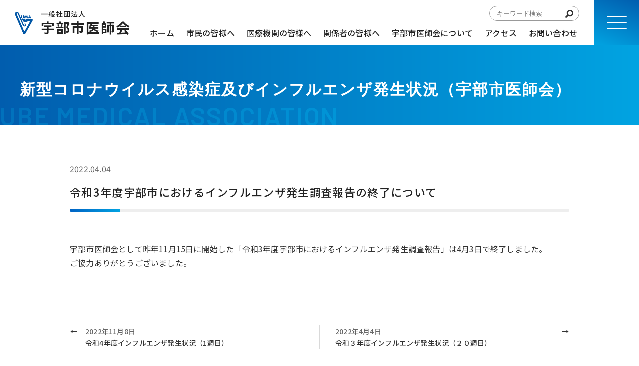

--- FILE ---
content_type: text/html; charset=UTF-8
request_url: https://ube-med.com/information-2/4233/
body_size: 10821
content:
<!DOCTYPE html>
<html lang="jp">
<head>
    <meta charset="UTF-8">
    <meta name="viewport" content="width=device-width, initial-scale=1, minimum-scale=1, maximum-scale=1, user-scalable=no">
	
    <link rel="stylesheet" href="/wp-content/themes/med/style.css">
	<link rel="preconnect" href="https://fonts.gstatic.com">
	<link href="https://fonts.googleapis.com/css2?family=Noto+Sans+JP:wght@400;500;700;900&display=swap" rel="stylesheet">
	<link href="https://fonts.googleapis.com/css2?family=Barlow:wght@500;600;700;800;900&display=swap" rel="stylesheet"> 
	<link href="https://fonts.googleapis.com/css2?family=Cinzel:wght@400;500;600;700&display=swap" rel="stylesheet"> 
	<link href="https://use.fontawesome.com/releases/v5.6.1/css/all.css" rel="stylesheet">
	<script type="text/javascript" src="/wp-content/themes/med/js/ofi.min.js"></script>
	<script src="https://ajax.googleapis.com/ajax/libs/jquery/3.2.1/jquery.min.js"></script>
			
<!-- Global site tag (gtag.js) - Google Analytics -->
<script async src="https://www.googletagmanager.com/gtag/js?id=G-8RMWCBX40R"></script>
<script>
  window.dataLayer = window.dataLayer || [];
  function gtag(){dataLayer.push(arguments);}
  gtag('js', new Date());

  gtag('config', 'G-8RMWCBX40R');
  gtag('config', 'UA-207427745-1');

</script>


		<!-- All in One SEO 4.6.2 - aioseo.com -->
		<title>令和3年度宇部市におけるインフルエンザ発生調査報告の終了について | 一般社団法人 宇部市医師会</title>
		<meta name="robots" content="max-image-preview:large" />
		<link rel="canonical" href="https://ube-med.com/information-2/4233/" />
		<meta name="generator" content="All in One SEO (AIOSEO) 4.6.2" />
		<meta property="og:locale" content="ja_JP" />
		<meta property="og:site_name" content="一般社団法人 宇部市医師会" />
		<meta property="og:type" content="article" />
		<meta property="og:title" content="令和3年度宇部市におけるインフルエンザ発生調査報告の終了について | 一般社団法人 宇部市医師会" />
		<meta property="og:url" content="https://ube-med.com/information-2/4233/" />
		<meta property="og:image" content="https://ube-med.com/wp-content/uploads/logo-ogp.png" />
		<meta property="og:image:secure_url" content="https://ube-med.com/wp-content/uploads/logo-ogp.png" />
		<meta property="og:image:width" content="500" />
		<meta property="og:image:height" content="500" />
		<meta property="article:published_time" content="2022-04-04T05:34:24+00:00" />
		<meta property="article:modified_time" content="2022-04-04T05:34:24+00:00" />
		<meta name="twitter:card" content="summary" />
		<meta name="twitter:title" content="令和3年度宇部市におけるインフルエンザ発生調査報告の終了について | 一般社団法人 宇部市医師会" />
		<meta name="twitter:image" content="https://ube-med.com/wp-content/uploads/logo-ogp.png" />
		<script type="application/ld+json" class="aioseo-schema">
			{"@context":"https:\/\/schema.org","@graph":[{"@type":"Article","@id":"https:\/\/ube-med.com\/information-2\/4233\/#article","name":"\u4ee4\u548c3\u5e74\u5ea6\u5b87\u90e8\u5e02\u306b\u304a\u3051\u308b\u30a4\u30f3\u30d5\u30eb\u30a8\u30f3\u30b6\u767a\u751f\u8abf\u67fb\u5831\u544a\u306e\u7d42\u4e86\u306b\u3064\u3044\u3066 | \u4e00\u822c\u793e\u56e3\u6cd5\u4eba \u5b87\u90e8\u5e02\u533b\u5e2b\u4f1a","headline":"\u4ee4\u548c3\u5e74\u5ea6\u5b87\u90e8\u5e02\u306b\u304a\u3051\u308b\u30a4\u30f3\u30d5\u30eb\u30a8\u30f3\u30b6\u767a\u751f\u8abf\u67fb\u5831\u544a\u306e\u7d42\u4e86\u306b\u3064\u3044\u3066","author":{"@id":"https:\/\/ube-med.com\/author\/ube-med\/#author"},"publisher":{"@id":"https:\/\/ube-med.com\/#organization"},"datePublished":"2022-04-04T14:34:24+09:00","dateModified":"2022-04-04T14:34:24+09:00","inLanguage":"ja","mainEntityOfPage":{"@id":"https:\/\/ube-med.com\/information-2\/4233\/#webpage"},"isPartOf":{"@id":"https:\/\/ube-med.com\/information-2\/4233\/#webpage"},"articleSection":"\u65b0\u578b\u30b3\u30ed\u30ca\u30a6\u30a4\u30eb\u30b9\u611f\u67d3\u75c7\u53ca\u3073\u30a4\u30f3\u30d5\u30eb\u30a8\u30f3\u30b6\u767a\u751f\u72b6\u6cc1\uff08\u5b87\u90e8\u5e02\u533b\u5e2b\u4f1a\uff09"},{"@type":"BreadcrumbList","@id":"https:\/\/ube-med.com\/information-2\/4233\/#breadcrumblist","itemListElement":[{"@type":"ListItem","@id":"https:\/\/ube-med.com\/#listItem","position":1,"name":"\u5bb6","item":"https:\/\/ube-med.com\/","nextItem":"https:\/\/ube-med.com\/category\/information-2\/#listItem"},{"@type":"ListItem","@id":"https:\/\/ube-med.com\/category\/information-2\/#listItem","position":2,"name":"\u65b0\u578b\u30b3\u30ed\u30ca\u30a6\u30a4\u30eb\u30b9\u611f\u67d3\u75c7\u53ca\u3073\u30a4\u30f3\u30d5\u30eb\u30a8\u30f3\u30b6\u767a\u751f\u72b6\u6cc1\uff08\u5b87\u90e8\u5e02\u533b\u5e2b\u4f1a\uff09","previousItem":"https:\/\/ube-med.com\/#listItem"}]},{"@type":"Organization","@id":"https:\/\/ube-med.com\/#organization","name":"\u4e00\u822c\u793e\u56e3\u6cd5\u4eba \u5b87\u90e8\u5e02\u533b\u5e2b\u4f1a","url":"https:\/\/ube-med.com\/"},{"@type":"Person","@id":"https:\/\/ube-med.com\/author\/ube-med\/#author","url":"https:\/\/ube-med.com\/author\/ube-med\/","name":"ube-med","image":{"@type":"ImageObject","@id":"https:\/\/ube-med.com\/information-2\/4233\/#authorImage","url":"https:\/\/secure.gravatar.com\/avatar\/39af94f26224f1289799e5c78ac41a48?s=96&d=mm&r=g","width":96,"height":96,"caption":"ube-med"}},{"@type":"WebPage","@id":"https:\/\/ube-med.com\/information-2\/4233\/#webpage","url":"https:\/\/ube-med.com\/information-2\/4233\/","name":"\u4ee4\u548c3\u5e74\u5ea6\u5b87\u90e8\u5e02\u306b\u304a\u3051\u308b\u30a4\u30f3\u30d5\u30eb\u30a8\u30f3\u30b6\u767a\u751f\u8abf\u67fb\u5831\u544a\u306e\u7d42\u4e86\u306b\u3064\u3044\u3066 | \u4e00\u822c\u793e\u56e3\u6cd5\u4eba \u5b87\u90e8\u5e02\u533b\u5e2b\u4f1a","inLanguage":"ja","isPartOf":{"@id":"https:\/\/ube-med.com\/#website"},"breadcrumb":{"@id":"https:\/\/ube-med.com\/information-2\/4233\/#breadcrumblist"},"author":{"@id":"https:\/\/ube-med.com\/author\/ube-med\/#author"},"creator":{"@id":"https:\/\/ube-med.com\/author\/ube-med\/#author"},"datePublished":"2022-04-04T14:34:24+09:00","dateModified":"2022-04-04T14:34:24+09:00"},{"@type":"WebSite","@id":"https:\/\/ube-med.com\/#website","url":"https:\/\/ube-med.com\/","name":"\u4e00\u822c\u793e\u56e3\u6cd5\u4eba \u5b87\u90e8\u5e02\u533b\u5e2b\u4f1a","inLanguage":"ja","publisher":{"@id":"https:\/\/ube-med.com\/#organization"}}]}
		</script>
		<!-- All in One SEO -->

<script type="text/javascript">
/* <![CDATA[ */
window._wpemojiSettings = {"baseUrl":"https:\/\/s.w.org\/images\/core\/emoji\/15.0.3\/72x72\/","ext":".png","svgUrl":"https:\/\/s.w.org\/images\/core\/emoji\/15.0.3\/svg\/","svgExt":".svg","source":{"concatemoji":"https:\/\/ube-med.com\/wp-includes\/js\/wp-emoji-release.min.js?ver=6.5.7"}};
/*! This file is auto-generated */
!function(i,n){var o,s,e;function c(e){try{var t={supportTests:e,timestamp:(new Date).valueOf()};sessionStorage.setItem(o,JSON.stringify(t))}catch(e){}}function p(e,t,n){e.clearRect(0,0,e.canvas.width,e.canvas.height),e.fillText(t,0,0);var t=new Uint32Array(e.getImageData(0,0,e.canvas.width,e.canvas.height).data),r=(e.clearRect(0,0,e.canvas.width,e.canvas.height),e.fillText(n,0,0),new Uint32Array(e.getImageData(0,0,e.canvas.width,e.canvas.height).data));return t.every(function(e,t){return e===r[t]})}function u(e,t,n){switch(t){case"flag":return n(e,"\ud83c\udff3\ufe0f\u200d\u26a7\ufe0f","\ud83c\udff3\ufe0f\u200b\u26a7\ufe0f")?!1:!n(e,"\ud83c\uddfa\ud83c\uddf3","\ud83c\uddfa\u200b\ud83c\uddf3")&&!n(e,"\ud83c\udff4\udb40\udc67\udb40\udc62\udb40\udc65\udb40\udc6e\udb40\udc67\udb40\udc7f","\ud83c\udff4\u200b\udb40\udc67\u200b\udb40\udc62\u200b\udb40\udc65\u200b\udb40\udc6e\u200b\udb40\udc67\u200b\udb40\udc7f");case"emoji":return!n(e,"\ud83d\udc26\u200d\u2b1b","\ud83d\udc26\u200b\u2b1b")}return!1}function f(e,t,n){var r="undefined"!=typeof WorkerGlobalScope&&self instanceof WorkerGlobalScope?new OffscreenCanvas(300,150):i.createElement("canvas"),a=r.getContext("2d",{willReadFrequently:!0}),o=(a.textBaseline="top",a.font="600 32px Arial",{});return e.forEach(function(e){o[e]=t(a,e,n)}),o}function t(e){var t=i.createElement("script");t.src=e,t.defer=!0,i.head.appendChild(t)}"undefined"!=typeof Promise&&(o="wpEmojiSettingsSupports",s=["flag","emoji"],n.supports={everything:!0,everythingExceptFlag:!0},e=new Promise(function(e){i.addEventListener("DOMContentLoaded",e,{once:!0})}),new Promise(function(t){var n=function(){try{var e=JSON.parse(sessionStorage.getItem(o));if("object"==typeof e&&"number"==typeof e.timestamp&&(new Date).valueOf()<e.timestamp+604800&&"object"==typeof e.supportTests)return e.supportTests}catch(e){}return null}();if(!n){if("undefined"!=typeof Worker&&"undefined"!=typeof OffscreenCanvas&&"undefined"!=typeof URL&&URL.createObjectURL&&"undefined"!=typeof Blob)try{var e="postMessage("+f.toString()+"("+[JSON.stringify(s),u.toString(),p.toString()].join(",")+"));",r=new Blob([e],{type:"text/javascript"}),a=new Worker(URL.createObjectURL(r),{name:"wpTestEmojiSupports"});return void(a.onmessage=function(e){c(n=e.data),a.terminate(),t(n)})}catch(e){}c(n=f(s,u,p))}t(n)}).then(function(e){for(var t in e)n.supports[t]=e[t],n.supports.everything=n.supports.everything&&n.supports[t],"flag"!==t&&(n.supports.everythingExceptFlag=n.supports.everythingExceptFlag&&n.supports[t]);n.supports.everythingExceptFlag=n.supports.everythingExceptFlag&&!n.supports.flag,n.DOMReady=!1,n.readyCallback=function(){n.DOMReady=!0}}).then(function(){return e}).then(function(){var e;n.supports.everything||(n.readyCallback(),(e=n.source||{}).concatemoji?t(e.concatemoji):e.wpemoji&&e.twemoji&&(t(e.twemoji),t(e.wpemoji)))}))}((window,document),window._wpemojiSettings);
/* ]]> */
</script>
<style id='wp-emoji-styles-inline-css' type='text/css'>

	img.wp-smiley, img.emoji {
		display: inline !important;
		border: none !important;
		box-shadow: none !important;
		height: 1em !important;
		width: 1em !important;
		margin: 0 0.07em !important;
		vertical-align: -0.1em !important;
		background: none !important;
		padding: 0 !important;
	}
</style>
<link rel='stylesheet' id='wp-block-library-css' href='https://ube-med.com/wp-includes/css/dist/block-library/style.min.css?ver=6.5.7' type='text/css' media='all' />
<style id='classic-theme-styles-inline-css' type='text/css'>
/*! This file is auto-generated */
.wp-block-button__link{color:#fff;background-color:#32373c;border-radius:9999px;box-shadow:none;text-decoration:none;padding:calc(.667em + 2px) calc(1.333em + 2px);font-size:1.125em}.wp-block-file__button{background:#32373c;color:#fff;text-decoration:none}
</style>
<style id='global-styles-inline-css' type='text/css'>
body{--wp--preset--color--black: #000000;--wp--preset--color--cyan-bluish-gray: #abb8c3;--wp--preset--color--white: #ffffff;--wp--preset--color--pale-pink: #f78da7;--wp--preset--color--vivid-red: #cf2e2e;--wp--preset--color--luminous-vivid-orange: #ff6900;--wp--preset--color--luminous-vivid-amber: #fcb900;--wp--preset--color--light-green-cyan: #7bdcb5;--wp--preset--color--vivid-green-cyan: #00d084;--wp--preset--color--pale-cyan-blue: #8ed1fc;--wp--preset--color--vivid-cyan-blue: #0693e3;--wp--preset--color--vivid-purple: #9b51e0;--wp--preset--gradient--vivid-cyan-blue-to-vivid-purple: linear-gradient(135deg,rgba(6,147,227,1) 0%,rgb(155,81,224) 100%);--wp--preset--gradient--light-green-cyan-to-vivid-green-cyan: linear-gradient(135deg,rgb(122,220,180) 0%,rgb(0,208,130) 100%);--wp--preset--gradient--luminous-vivid-amber-to-luminous-vivid-orange: linear-gradient(135deg,rgba(252,185,0,1) 0%,rgba(255,105,0,1) 100%);--wp--preset--gradient--luminous-vivid-orange-to-vivid-red: linear-gradient(135deg,rgba(255,105,0,1) 0%,rgb(207,46,46) 100%);--wp--preset--gradient--very-light-gray-to-cyan-bluish-gray: linear-gradient(135deg,rgb(238,238,238) 0%,rgb(169,184,195) 100%);--wp--preset--gradient--cool-to-warm-spectrum: linear-gradient(135deg,rgb(74,234,220) 0%,rgb(151,120,209) 20%,rgb(207,42,186) 40%,rgb(238,44,130) 60%,rgb(251,105,98) 80%,rgb(254,248,76) 100%);--wp--preset--gradient--blush-light-purple: linear-gradient(135deg,rgb(255,206,236) 0%,rgb(152,150,240) 100%);--wp--preset--gradient--blush-bordeaux: linear-gradient(135deg,rgb(254,205,165) 0%,rgb(254,45,45) 50%,rgb(107,0,62) 100%);--wp--preset--gradient--luminous-dusk: linear-gradient(135deg,rgb(255,203,112) 0%,rgb(199,81,192) 50%,rgb(65,88,208) 100%);--wp--preset--gradient--pale-ocean: linear-gradient(135deg,rgb(255,245,203) 0%,rgb(182,227,212) 50%,rgb(51,167,181) 100%);--wp--preset--gradient--electric-grass: linear-gradient(135deg,rgb(202,248,128) 0%,rgb(113,206,126) 100%);--wp--preset--gradient--midnight: linear-gradient(135deg,rgb(2,3,129) 0%,rgb(40,116,252) 100%);--wp--preset--font-size--small: 13px;--wp--preset--font-size--medium: 20px;--wp--preset--font-size--large: 36px;--wp--preset--font-size--x-large: 42px;--wp--preset--spacing--20: 0.44rem;--wp--preset--spacing--30: 0.67rem;--wp--preset--spacing--40: 1rem;--wp--preset--spacing--50: 1.5rem;--wp--preset--spacing--60: 2.25rem;--wp--preset--spacing--70: 3.38rem;--wp--preset--spacing--80: 5.06rem;--wp--preset--shadow--natural: 6px 6px 9px rgba(0, 0, 0, 0.2);--wp--preset--shadow--deep: 12px 12px 50px rgba(0, 0, 0, 0.4);--wp--preset--shadow--sharp: 6px 6px 0px rgba(0, 0, 0, 0.2);--wp--preset--shadow--outlined: 6px 6px 0px -3px rgba(255, 255, 255, 1), 6px 6px rgba(0, 0, 0, 1);--wp--preset--shadow--crisp: 6px 6px 0px rgba(0, 0, 0, 1);}:where(.is-layout-flex){gap: 0.5em;}:where(.is-layout-grid){gap: 0.5em;}body .is-layout-flex{display: flex;}body .is-layout-flex{flex-wrap: wrap;align-items: center;}body .is-layout-flex > *{margin: 0;}body .is-layout-grid{display: grid;}body .is-layout-grid > *{margin: 0;}:where(.wp-block-columns.is-layout-flex){gap: 2em;}:where(.wp-block-columns.is-layout-grid){gap: 2em;}:where(.wp-block-post-template.is-layout-flex){gap: 1.25em;}:where(.wp-block-post-template.is-layout-grid){gap: 1.25em;}.has-black-color{color: var(--wp--preset--color--black) !important;}.has-cyan-bluish-gray-color{color: var(--wp--preset--color--cyan-bluish-gray) !important;}.has-white-color{color: var(--wp--preset--color--white) !important;}.has-pale-pink-color{color: var(--wp--preset--color--pale-pink) !important;}.has-vivid-red-color{color: var(--wp--preset--color--vivid-red) !important;}.has-luminous-vivid-orange-color{color: var(--wp--preset--color--luminous-vivid-orange) !important;}.has-luminous-vivid-amber-color{color: var(--wp--preset--color--luminous-vivid-amber) !important;}.has-light-green-cyan-color{color: var(--wp--preset--color--light-green-cyan) !important;}.has-vivid-green-cyan-color{color: var(--wp--preset--color--vivid-green-cyan) !important;}.has-pale-cyan-blue-color{color: var(--wp--preset--color--pale-cyan-blue) !important;}.has-vivid-cyan-blue-color{color: var(--wp--preset--color--vivid-cyan-blue) !important;}.has-vivid-purple-color{color: var(--wp--preset--color--vivid-purple) !important;}.has-black-background-color{background-color: var(--wp--preset--color--black) !important;}.has-cyan-bluish-gray-background-color{background-color: var(--wp--preset--color--cyan-bluish-gray) !important;}.has-white-background-color{background-color: var(--wp--preset--color--white) !important;}.has-pale-pink-background-color{background-color: var(--wp--preset--color--pale-pink) !important;}.has-vivid-red-background-color{background-color: var(--wp--preset--color--vivid-red) !important;}.has-luminous-vivid-orange-background-color{background-color: var(--wp--preset--color--luminous-vivid-orange) !important;}.has-luminous-vivid-amber-background-color{background-color: var(--wp--preset--color--luminous-vivid-amber) !important;}.has-light-green-cyan-background-color{background-color: var(--wp--preset--color--light-green-cyan) !important;}.has-vivid-green-cyan-background-color{background-color: var(--wp--preset--color--vivid-green-cyan) !important;}.has-pale-cyan-blue-background-color{background-color: var(--wp--preset--color--pale-cyan-blue) !important;}.has-vivid-cyan-blue-background-color{background-color: var(--wp--preset--color--vivid-cyan-blue) !important;}.has-vivid-purple-background-color{background-color: var(--wp--preset--color--vivid-purple) !important;}.has-black-border-color{border-color: var(--wp--preset--color--black) !important;}.has-cyan-bluish-gray-border-color{border-color: var(--wp--preset--color--cyan-bluish-gray) !important;}.has-white-border-color{border-color: var(--wp--preset--color--white) !important;}.has-pale-pink-border-color{border-color: var(--wp--preset--color--pale-pink) !important;}.has-vivid-red-border-color{border-color: var(--wp--preset--color--vivid-red) !important;}.has-luminous-vivid-orange-border-color{border-color: var(--wp--preset--color--luminous-vivid-orange) !important;}.has-luminous-vivid-amber-border-color{border-color: var(--wp--preset--color--luminous-vivid-amber) !important;}.has-light-green-cyan-border-color{border-color: var(--wp--preset--color--light-green-cyan) !important;}.has-vivid-green-cyan-border-color{border-color: var(--wp--preset--color--vivid-green-cyan) !important;}.has-pale-cyan-blue-border-color{border-color: var(--wp--preset--color--pale-cyan-blue) !important;}.has-vivid-cyan-blue-border-color{border-color: var(--wp--preset--color--vivid-cyan-blue) !important;}.has-vivid-purple-border-color{border-color: var(--wp--preset--color--vivid-purple) !important;}.has-vivid-cyan-blue-to-vivid-purple-gradient-background{background: var(--wp--preset--gradient--vivid-cyan-blue-to-vivid-purple) !important;}.has-light-green-cyan-to-vivid-green-cyan-gradient-background{background: var(--wp--preset--gradient--light-green-cyan-to-vivid-green-cyan) !important;}.has-luminous-vivid-amber-to-luminous-vivid-orange-gradient-background{background: var(--wp--preset--gradient--luminous-vivid-amber-to-luminous-vivid-orange) !important;}.has-luminous-vivid-orange-to-vivid-red-gradient-background{background: var(--wp--preset--gradient--luminous-vivid-orange-to-vivid-red) !important;}.has-very-light-gray-to-cyan-bluish-gray-gradient-background{background: var(--wp--preset--gradient--very-light-gray-to-cyan-bluish-gray) !important;}.has-cool-to-warm-spectrum-gradient-background{background: var(--wp--preset--gradient--cool-to-warm-spectrum) !important;}.has-blush-light-purple-gradient-background{background: var(--wp--preset--gradient--blush-light-purple) !important;}.has-blush-bordeaux-gradient-background{background: var(--wp--preset--gradient--blush-bordeaux) !important;}.has-luminous-dusk-gradient-background{background: var(--wp--preset--gradient--luminous-dusk) !important;}.has-pale-ocean-gradient-background{background: var(--wp--preset--gradient--pale-ocean) !important;}.has-electric-grass-gradient-background{background: var(--wp--preset--gradient--electric-grass) !important;}.has-midnight-gradient-background{background: var(--wp--preset--gradient--midnight) !important;}.has-small-font-size{font-size: var(--wp--preset--font-size--small) !important;}.has-medium-font-size{font-size: var(--wp--preset--font-size--medium) !important;}.has-large-font-size{font-size: var(--wp--preset--font-size--large) !important;}.has-x-large-font-size{font-size: var(--wp--preset--font-size--x-large) !important;}
.wp-block-navigation a:where(:not(.wp-element-button)){color: inherit;}
:where(.wp-block-post-template.is-layout-flex){gap: 1.25em;}:where(.wp-block-post-template.is-layout-grid){gap: 1.25em;}
:where(.wp-block-columns.is-layout-flex){gap: 2em;}:where(.wp-block-columns.is-layout-grid){gap: 2em;}
.wp-block-pullquote{font-size: 1.5em;line-height: 1.6;}
</style>
<link rel='stylesheet' id='wp-pagenavi-css' href='https://ube-med.com/wp-content/plugins/wp-pagenavi/pagenavi-css.css?ver=2.70' type='text/css' media='all' />
<script type="text/javascript" src="https://ube-med.com/wp-includes/js/jquery/jquery.min.js?ver=3.7.1" id="jquery-core-js"></script>
<script type="text/javascript" src="https://ube-med.com/wp-includes/js/jquery/jquery-migrate.min.js?ver=3.4.1" id="jquery-migrate-js"></script>
<link rel="https://api.w.org/" href="https://ube-med.com/wp-json/" /><link rel="alternate" type="application/json" href="https://ube-med.com/wp-json/wp/v2/posts/4233" /><link rel="EditURI" type="application/rsd+xml" title="RSD" href="https://ube-med.com/xmlrpc.php?rsd" />
<link rel='shortlink' href='https://ube-med.com/?p=4233' />
<link rel="alternate" type="application/json+oembed" href="https://ube-med.com/wp-json/oembed/1.0/embed?url=https%3A%2F%2Fube-med.com%2Finformation-2%2F4233%2F" />
<link rel="alternate" type="text/xml+oembed" href="https://ube-med.com/wp-json/oembed/1.0/embed?url=https%3A%2F%2Fube-med.com%2Finformation-2%2F4233%2F&#038;format=xml" />
<link rel="icon" href="https://ube-med.com/wp-content/uploads/cropped-宇部市医師会ロゴマーク-32x32.png" sizes="32x32" />
<link rel="icon" href="https://ube-med.com/wp-content/uploads/cropped-宇部市医師会ロゴマーク-192x192.png" sizes="192x192" />
<link rel="apple-touch-icon" href="https://ube-med.com/wp-content/uploads/cropped-宇部市医師会ロゴマーク-180x180.png" />
<meta name="msapplication-TileImage" content="https://ube-med.com/wp-content/uploads/cropped-宇部市医師会ロゴマーク-270x270.png" />
</head>

<body>
  <header>
    <div class="inner flex flex-sb ai-center">

<!--
      <h1><a id="site_title" href="/"><img src="/wp-content/uploads/banner_gray_20211112-2.png" alt=""></a></h1>
-->

      <h1><a id="site_title" href="/"><span>一般社団法人</span>宇部市医師会</a></h1>

      <div class="flex flex-right ai-center">

        <nav>
          <div class="search-area">
              <form method="get" class="searchform searchform-header" action="https://ube-med.com/">
    <input type="text" name="s" id="s" placeholder="キーワード検索" value="">
    <input class="search-icon" type="image" src="/wp-content/themes/med/images/search-icon.png">
  </form>
          </div>
          <ul>
            <li><a href="/">ホーム</a></li>
		    <li><a href="/citizen/">市民の皆様へ</a></li>
		    <li><a href="/medical-facilities/">医療機関の皆様へ</a></li>
		    <li><a href="/involved/">関係者の皆様へ</a></li>
		    <li><a href="/about/">宇部市医師会について</a></li>
		    <li><a href="/access/">アクセス</a></li>
		    <li><a href="/contact/">お問い合わせ</a></li>
          </ul>
        </nav>

        <div id="nav-drawer">
        <input id="nav-input" type="checkbox" class="nav-unshown">
        <label id="nav-open" for="nav-input"><span></span></label>
        <label class="nav-unshown" id="nav-close" for="nav-input"></label>
          <div id="nav-content">
            <div class="nav-drawer-search">
              <div class="search-area">
                  <form method="get" class="searchform searchform-header" action="https://ube-med.com/">
    <input type="text" name="s" id="s" placeholder="キーワード検索" value="">
    <input class="search-icon" type="image" src="/wp-content/themes/med/images/search-icon.png">
  </form>
              </div>
            </div>
            <ul class="">
              <li><a href="/">» ホーム</a></li>
              <li><a href="/citizen/">» 市民の皆様へ</a>
                <ul>
                  <li><a href="/category/information-1/">お知らせ</a></li>
                  <li><a href="/citizen/medical-information/">休日・夜間の診療案内</a></li>
                  <li><a href="/citizen/pediatrics/">小児科医院・病院の診療時間</a></li>
                  <li><a href="/citizen/registered/">宇部市医師会登録医療機関</a></li>
                  <li><a href="/citizen/acceptance/">受諾事業一覧</a></li>
                  <li><a href="/citizen/infection/">感染症情報</a></li>
                  <li><a href="/citizen/cooperation/">医療連携</a></li>
                  <li><a href="/citizen/home-care/">在宅医療</a></li>
                  <li><a href="/citizen/topic2/">市民公開講座</a></li>
                  <li><a href="/category/information-6/">知っておきたい病気</a></li>
                </ul>
              </li>
		      <li><a href="/medical-facilities/">» 医療機関の皆様へ</a>
                <ul>
                  <li><a href="/medical-facilities/admission/">医師会入会</a></li>
                  <li><a href="/medical-facilities/lecture/">講演会</a></li>
		          <li><a href="/medical-facilities/occupational-physician/">認定産業医制度</a></li>
 		          <li><a href="/medical-facilities/occupational-saigai/">大規模災害時行動指針</a></li>
                  <li><a href="/medical-facilities/sunsunpdca/">さんさんネット運用計画</a></li>
               </ul>
              </li>
		      <li><a href="/involved/">» 関係者の皆様へ</a>
                <ul>
                  <li><a href="/involved/involved-4/#heading-1">在宅医療相談</a></li>
                  <li><a href="/involved/involved-4/#heading-2">多職種連携の取組紹介</a></li>
                  <li><a href="/involved/involved-4/#heading-3">ケアマネタイム</a></li>
                  <li><a href="/involved/involved-2/#heading-4">産業医相談窓口</a></li>
                  <li><a href="/involved/involved-2/#heading-5">地域産業保健センター</a></li>
                  <li><a href="/involved/involved-3/#heading-6">各種依頼書・申請書ﾀﾞｳﾝﾛｰﾄﾞ</a></li>
                </ul>
              </li>
              <li><a href="/about/">» 宇部市医師会について</a>
                <ul class="">
                  <li><a href="/about/greeting/">会長挨拶</a></li>
                  <li><a href="/about/history/">沿革</a></li>
                  <li><a href="/about/system/">事業体系図</a></li>
                  <li><a href="/about/plan/">事業計画</a></li>
                  <li><a href="/about/organization/">役員と職務分担・各種委員会</a></li>
                  <li><a href="/about/reporting/">業務・財務報告</a></li>
                  <li><a href="/about/kawaraban/">医師会かわらばん</a></li>
                  <li><a href="/about/100th-anniversary/">100周年記念事業</a></li>
                </ul>
              </li>
		      <li><a href="/access/">» アクセス</a></li>
	    	  <li><a href="/contact/">» お問い合わせ</a></li>
            </ul>
            <ul class="for-close">
              <li><a class="drawer-close">× 閉じる</a></li>
            </ul>
          </div><!-- #nav-content -->
	    </div><!-- #nav-drawer -->

      </div>
    </div><!-- .inner -->
  </header>

<main class="sub">
  <div class="subpage-top">
    <div class="subpage-top-wrap">
      <h2>新型コロナウイルス感染症及びインフルエンザ発生状況（宇部市医師会）</h2>
    </div>
  </div>
  <div class="content post">
              <span class="entry-meta">2022.04.04</span>
      <h3 class="title">令和3年度宇部市におけるインフルエンザ発生調査報告の終了について</h3>
      <p>宇部市医師会として昨年11月15日に開始した「令和3年度宇部市におけるインフルエンザ発生調査報告」は4月3日で終了しました。<br />
ご協力ありがとうございました。</p>
        
    <div class="go-to">
      <div class="go-to-post">
        <div class="single-next">
                      <a href="https://ube-med.com/information-2/4745/" rel="next">2022年11月8日<span>令和4年度インフルエンザ発生状況（1週目）</span></a>                  </div>
        <div class="single-previous">
                      <a href="https://ube-med.com/information-2/4227/" rel="prev">2022年4月4日<span>令和３年度インフルエンザ発生状況（２０週目）</span></a>                  </div>
      </div><!-- .go-to-post -->
      <div class="single-button">
                  <a class="custom-btn gotolist single" href="/citizen/infection/">感染症情報</a>
              </div>
    </div><!-- .go-to -->
  </div><!-- .content -->
</main>

<footer>
  <div class="footer-wrap">
    <div class="footer-above">
      <nav>
        <!-- PC -->
        <div class="footer-above-citizen">
          <h4><a href="/citizen/">市民の皆様へ</a></h4>
          <ul class="">
            <li><a href="/category/information-1/">お知らせ</a></li>
            <li><a href="/citizen/medical-information/">休日・夜間の診療案内</a></li>
            <li><a href="/citizen/pediatrics/">小児科医院・病院診療時間</a></li>
            <li><a href="/citizen/registered/">宇部市医師会登録医療機関</a></li>
            <li><a href="/citizen/acceptance/">受諾事業一覧</a></li>
            <li><a href="/citizen/infection/">感染症情報</a></li>
            <li><a href="/citizen/cooperation/">医療連携</a></li>
            <li><a href="/citizen/home-care/">在宅医療</a></li>
            <li><a href="/citizen/topic2/">市民公開講座</a></li>
            <li><a href="/category/information-6/">知っておきたい病気</a></li>
          </ul>
        </div>
        <div class="footer-above-medical-facilities">
          <h4><a href="/medical-facilities/">医療機関の皆様へ</a></h4>
          <ul class="">
            <li><a href="/medical-facilities/admission/">医師会入会</a></li>
            <li><a href="/medical-facilities/lecture/">講演会</a></li>
            <li><a href="/medical-facilities/occupational-physician/">認定産業医制度</a></li>
            <li><a href="/medical-facilities/occupational-saigai/">大規模災害時行動指針</a></li>
            <li><a href="/medical-facilities/noupass/">地域連携パスフォームダウンロード</a></li>
          </ul>
        </div>
        <div class="footer-above-involved">
          <h4><a href="/involved/">関係者の皆様へ</a></h4>
          <ul class="">
            <li><a href="/involved/involved-4/#heading-1">在宅医療相談</a></li>
            <li><a href="/involved/involved-4/#heading-2">多職種連携の取組紹介</a></li>
            <li><a href="/involved/involved-4/#heading-3">ケアマネタイム</a></li>
            <li><a href="/involved/involved-2/#heading-4">産業医相談窓口</a></li>
            <li><a href="/involved/involved-2/#heading-5">地域産業保健センター</a></li>
            <li><a href="/involved/involved-3/#heading-6">各種依頼書・申請書ダウンロード</a></li>
          </ul>
        </div>
        <!-- ここまでPC -->

        <!-- SP -->
        <input id="acd-check1" class="acd-check" type="checkbox">
        <label class="acd-label" for="acd-check1">市民の皆様へ</label>
        <div class="acd-content">
          <ul class="">
            <li><a href="/category/information-1/">お知らせ</a></li>
            <li><a href="/citizen/medical-information/">休日・夜間の診療案内</a></li>
            <li><a href="/citizen/pediatrics/">小児科医院・病院診療時間</a></li>
            <li><a href="/citizen/registered/">宇部市医師会登録医療機関</a></li>
            <li><a href="/citizen/acceptance/">受諾事業一覧</a></li>
            <li><a href="/citizen/infection/">感染症情報</a></li>
            <li><a href="/citizen/cooperation/">医療連携</a></li>
            <li><a href="/citizen/home-care/">在宅医療</a></li>
            <li><a href="/citizen/topic2/">市民公開講座</a></li>
            <li><a href="/category/information-6/">知っておきたい病気</a></li>
          </ul>
        </div>
        <input id="acd-check2" class="acd-check" type="checkbox">
        <label class="acd-label" for="acd-check2">医療機関の皆様へ</label>
        <div class="acd-content">
          <ul class="">
            <li><a href="/medical-facilities/admission/">医師会入会</a></li>
            <li><a href="/medical-facilities/lecture/">講演会</a></li>
            <li><a href="/medical-facilities/occupational-physician/">認定産業医制度</a></li>
            <li><a href="/medical-facilities/occupational-saigai/">大規模災害時行動指針</a></li>
            <li><a href="/medical-facilities/noupass/">地域連携パスフォームダウンロード</a></li>
          </ul>
        </div>
        <input id="acd-check3" class="acd-check" type="checkbox">
        <label class="acd-label" for="acd-check3">関係者の皆様へ</label>
        <div class="acd-content">
          <ul class="">
            <li><a href="/involved/involved-4/#heading-1">在宅医療相談</a></li>
            <li><a href="/involved/involved-4/#heading-2">多職種連携の取組紹介</a></li>
            <li><a href="/involved/involved-4/#heading-3">ケアマネタイム</a></li>
            <li><a href="/involved/involved-2/#heading-4">産業医相談窓口</a></li>
            <li><a href="/involved/involved-2/#heading-5">地域産業保健センター</a></li>
            <li><a href="/involved/involved-3/#heading-6">各種依頼書・申請書ダウンロード</a></li>
          </ul>
        </div>
        <!-- ここまでSP -->

        <div class="footer-above-about">
          <ul class="">
            <li class="li-about"><a href="/about/">宇部市医師会について</a></li>
            <li class="li-about"><a href="/access/">アクセス</a></li>
            <li class="li-about"><a href="/contact/">お問い合わせ</a></li>
          </ul>
          <ul class="sp-none">
            <li class="sp-none"><a href="/related-links/">関連リンク</a></li>
            <li class="sp-none"><a href="/privacy-policy/">個人情報保護方針</a></li>
          </ul>
          <div>
            <p class="footer-name"><span>一般社団法人 </span>宇部市医師会</p>
            <p class="footer-info">
              〒755-0072<br>山口県宇部市中村3丁目12番54号<br>
              <a class="goto-map" href="https://goo.gl/maps/anyU4GoTbBsGFXT36" target="_blank" rel="noopener">&raquo; Googleマップで見る</a>
<!--              <span class="number">TEL： 0836-21-5437</span><-->
<!--              <span class="number">FAX： 0836-21-2717</span><-->
            </p>
          </div>
        </div>
      </nav>
    </div>
  </div>
  <div class="footer-bottom">
    <div>
      <nav>
        <ul class="">
          <li class="for-sp"><a href="/related-links/">関連リンク</a></li>
          <li class="for-sp"><a href="/privacy-policy/">個人情報保護方針</a></li>

          <li><a href="/sitemap/">サイトマップ</a></li>
          <li><a class="new-window" href="https://member.ube-med.com/wp-login.php" target="_blank" rel="noopener">会員専用ページ</a></li>
          <li><a class="new-window" href="https://ube-med.com/ubekan/" target="_blank" rel="noopener">宇部看護専門学校</a></li>
          <li><a class="" href="/home-care/">在宅介護支援センター</a></li>

<!--
          <li><a class="new-window" href="http://www.yamaguchi.med.or.jp/g-med/ube/gate.html" target="_blank" rel="noopener">会員専用ページ</a></li>
          <li><a class="new-window" href="http://www.yamaguchi.med.or.jp/g-med/ube/ube_houmonkango/" target="_blank" rel="noopener">訪問看護ｽﾃｰｼｮﾝ</a></li>
          <li><a class="new-window" href="http://www.yamaguchi.med.or.jp/g-med/ube/ube_zaitakukaigosien/" target="_blank" rel="noopener">在宅介護支援ｾﾝﾀｰ</a></li>
-->
        </ul>
      </nav>
      <p class="copyright">&copy; 2021‐2025 一般社団法人 宇部市医師会</p>
    </div>
  <div>
</footer>

<script>
// ページ内リンクのクリックでもハンバーガーメニュー内のドロワーを閉じる。
$(function() {
    $('#nav-content a').on('click', function(event) {
        $('#nav-input').prop('checked', false);
    });
});
</script>

<script>
// ハンバーガーメニューの閉じるボタン
$(function() {
    $('.drawer-close').on('click', function(event) {
        $('#nav-input').prop('checked', false);
    });
});
</script>

<script>
function init() {
    var px_change   = 100;
    window.addEventListener('scroll', function(e){
        if ( $(window).scrollTop() > px_change ) {
            $("header").addClass("is-animation");
         } else if ( $("header").hasClass("is-animation") ) {
            $("header").removeClass("is-animation");
        }
    });
}
window.onload = init();
</script>

<script>
window.onload = function() {
  scroll_effect();
  $(window).scroll(function(){
   scroll_effect();
  });
  function scroll_effect(){
   $('.effect-fade').each(function(){
    var elemPos = $(this).offset().top;
    var scroll = $(window).scrollTop();
    var windowHeight = $(window).height();
    if (scroll > elemPos - windowHeight){
     $(this).addClass('effect-scroll');
    }
   });
  }
};
</script>

<script>
// IEにobject-fitを適用
  window.addEventListener('load', function() {
    objectFitImages();
  });
</script>

<!-- 幾何学模様 -->

<script>
	// 文字を覆うエフェクト
	var EffectH = 30; //可視範囲での表示するタイミング
	$(window).on('scroll load', function() {
	  var scTop = $(this).scrollTop();
	  var scBottom = scTop + $(this).height();
	  var effectPos = scBottom - EffectH;
	  $('.js-scroll').each( function() {
	    var thisPos = $(this).offset().top;
	    if ( thisPos < effectPos ) {
				// .js-scrollの要素が可視範囲に入ったら
	      $.when(
					// .js-scrollにshowのclassを付与
 	       $(this).addClass("show")
 	     ).done(function() {
					//  その後、0.35秒遅らせて.js-scrollにdoneのclassを付与
 	       $(this).delay(350).queue(function(){
 	         $(this).addClass("done")
 	       })
 	     });
 	   }
 	 });
	});
</script>


<script type="text/javascript" id="page-scroll-to-id-plugin-script-js-extra">
/* <![CDATA[ */
var mPS2id_params = {"instances":{"mPS2id_instance_0":{"selector":"a[href*='#']:not([href='#'])","autoSelectorMenuLinks":"true","excludeSelector":"a[href^='#tab-'], a[href^='#tabs-'], a[data-toggle]:not([data-toggle='tooltip']), a[data-slide], a[data-vc-tabs], a[data-vc-accordion], a.screen-reader-text.skip-link","scrollSpeed":400,"autoScrollSpeed":"true","scrollEasing":"easeInOutQuad","scrollingEasing":"easeInOutQuad","forceScrollEasing":"false","pageEndSmoothScroll":"true","stopScrollOnUserAction":"false","autoCorrectScroll":"false","autoCorrectScrollExtend":"false","layout":"vertical","offset":"100","dummyOffset":"false","highlightSelector":"","clickedClass":"mPS2id-clicked","targetClass":"mPS2id-target","highlightClass":"mPS2id-highlight","forceSingleHighlight":"false","keepHighlightUntilNext":"false","highlightByNextTarget":"false","appendHash":"false","scrollToHash":"true","scrollToHashForAll":"true","scrollToHashDelay":0,"scrollToHashUseElementData":"true","scrollToHashRemoveUrlHash":"false","disablePluginBelow":0,"adminDisplayWidgetsId":"true","adminTinyMCEbuttons":"true","unbindUnrelatedClickEvents":"false","unbindUnrelatedClickEventsSelector":"","normalizeAnchorPointTargets":"false","encodeLinks":"false"}},"total_instances":"1","shortcode_class":"_ps2id"};
/* ]]> */
</script>
<script type="text/javascript" src="https://ube-med.com/wp-content/plugins/page-scroll-to-id/js/page-scroll-to-id.min.js?ver=1.7.9" id="page-scroll-to-id-plugin-script-js"></script>
<script type="text/javascript" id="wpfront-scroll-top-js-extra">
/* <![CDATA[ */
var wpfront_scroll_top_data = {"data":{"css":"#wpfront-scroll-top-container{display:none;position:fixed;cursor:pointer;z-index:9999;opacity:0}#wpfront-scroll-top-container div.text-holder{padding:3px 10px;border-radius:3px;-webkit-border-radius:3px;-webkit-box-shadow:4px 4px 5px 0 rgba(50,50,50,.5);-moz-box-shadow:4px 4px 5px 0 rgba(50,50,50,.5);box-shadow:4px 4px 5px 0 rgba(50,50,50,.5)}#wpfront-scroll-top-container a{outline-style:none;box-shadow:none;text-decoration:none}#wpfront-scroll-top-container {right: 20px;bottom: 20px;}        #wpfront-scroll-top-container img {\n            width: 40px;\n            height: 40px;\n        }\n        ","html":"<div id=\"wpfront-scroll-top-container\"><img src=\"https:\/\/ube-med.com\/wp-content\/plugins\/wpfront-scroll-top\/images\/icons\/1.png\" alt=\"\" title=\"\" \/><\/div>","data":{"hide_iframe":false,"button_fade_duration":200,"auto_hide":false,"auto_hide_after":2,"scroll_offset":800,"button_opacity":0.8000000000000000444089209850062616169452667236328125,"button_action":"top","button_action_element_selector":"","button_action_container_selector":"html, body","button_action_element_offset":"0","scroll_duration":400}}};
/* ]]> */
</script>
<script type="text/javascript" src="https://ube-med.com/wp-content/plugins/wpfront-scroll-top/js/wpfront-scroll-top.min.js?ver=2.2.10081" id="wpfront-scroll-top-js"></script>
</body>
</html>



--- FILE ---
content_type: text/css
request_url: https://ube-med.com/wp-content/themes/med/style.css
body_size: 29099
content:
/*
Theme Name: 一般社団法人 宇部市医師会
Author: GALERA
*/

@charset "UTF-8";

html, body, div, span,
h1, h2, h3, h4, h5, h6, p, blockquote,
small, strong,
dl, dt, dd, ol, ul, li,
table, tbody, tr, th, td,
article, aside, footer, header, nav {
    margin: 0;
    padding: 0;
    border: 0;
    outline: 0;
    vertical-align: baseline;
	box-sizing: border-box;
}

body {
    line-height: 1;
	font-family: 'Noto Sans JP', 'ヒラギノ角ゴ ProN W3', 'Hiragino Kaku Gothic ProN', '游ゴシック', YuGothic, sans-serif;
	font-weight: 400;
	font-size: 16px;
	color: #333;
	overflow-wrap: break-word;
	background: #fff;
	box-sizing: border-box;
	letter-spacing: 0.2px;
	height: 100%;
	overflow-x: hidden;
}

/* Safari用ハックをChromeに非適用 */
@supports (-webkit-touch-callout: none) {
  body {
    height: -webkit-fill-available;
  }
}

/* iOSのボタンのスタイルをリセット */
input[type="submit"] {
  -webkit-appearance: none;
  border-radius: 0;
}

article, aside, main, footer, header, hgroup, menu, nav, section { 
    display:block;
	box-sizing: border-box;
}

li {
	list-style: none;
}

a {
	color: #222;
	text-decoration: none;
}

img {
	width: 100%;
	height: auto;
}

video {
	width: 100%;
	height: auto;
}

.flex {
	display: flex;
}

.flex-sb {
	justify-content: space-between;
}

.flex-right {
	justify-content: right;
}

.ai-center {
	align-items: center;
}

header {
	width: 100%;
	padding: 0;
	position: fixed;
	top: 0;
	z-index: 900;
	background: #fff;
	padding-right: 0px;
	padding-left: 9%;
	transition: .4s;
	border-bottom: 1px solid #fff;
}

header.is-animation {
	transition: .4s;
	border-bottom: 1px solid #ddd;
}

header .inner {
	width: 100%;
	margin: 0 auto;
	position: relative;
	height: 90px;
	transition: 0.4s;
}

header.is-animation .inner {
	height: 80px;
	transition: 0.4s;
}

header .inner h1 a {
	display: block;
	font-size: 28px;
	letter-spacing: 2px;
	transition: 0.4s;
	position: relative;
	padding-left: 52px;
}

header .inner h1 a span {
	display: block;
	font-size: 14px;
	font-weight: 500;
	margin-bottom: 6px;
	letter-spacing: 1px;
	transition: 0.4s;
}

header .inner h1 a::before {
	content: '';
	position: absolute;
	background: url('./images/logo-uma.png');
	top: 3px;
	left: 0;
	width: 45px;
	height: 45px;
	background-size: contain;
	background-repeat: no-repeat;
	transition: 0.4s;
	image-rendering: -webkit-optimize-contrast;
}

header.is-animation .inner h1 a {
	font-size: 26px;
	padding-left: 48px;
}

header.is-animation .inner h1 a span {
	font-size: 13px;
	margin-bottom: 4px;
}

header.is-animation .inner h1 a::before {
	top: 0;
	left: 0;
	width: 45px;
	height: 45px;
}

header .header-wrap {
	max-width: 1400px;
	width: 100%;
	margin: 0 auto;
	padding: 0 0 0;
	text-align: right;
}

header nav ul {
	display: flex;
	justify-content: right;
	margin-right: 60px;
}

header nav ul li a {
	margin: 0 17px;
	padding: 14px 2px;
	font-weight: 500;
  position: relative;
  display: inline-block;
  text-decoration: none;
}

header nav ul li a:hover {
	color: #222;
	text-decoration: none;
}

header nav ul li a::after {
  position: absolute;
  bottom: 0;
  left: 0;
  content: '';
  width: 1%;
  height: 1px;
  background: transparent;
  transform: scale(1, 1);
  transform-origin: center;
  transition: .15s;
}

header nav ul li a:hover::after {
  position: absolute;
  bottom: 0;
  left: 0;
  content: '';
  width: 100%;
  height: 1px;
  background: #333;
  transform: scale(1, 1);
}

/* ----------------------------------
ハンバーガーメニュー
---------------------------------- */

@media screen and (max-width: 1279px) {
	header h1 {
		margin: 0 auto;
		padding-left: 0;
	}
	header nav {
		display: none;	
	}
}

#nav-drawer {
	transition: 0.4s;
}

#nav-open:hover,
.is-animation .inner #nav-open:hover {
    cursor: pointer;
}

/*チェックボックス等は非表示*/
.nav-unshown {
  display:none;
}

/*アイコンのスペース*/
#nav-open {
  display: inline-block;
  width: 90px;
  height: 90px;
  vertical-align: middle;
	background: linear-gradient( 200deg, #015dae 0%, #01a3e1 100%);
	box-sizing: border-box;
	padding-top: 32px;
	padding-left: 25px;
	z-index: 9999;
	position: relative;
	transition: 0.4s;
}

header.is-animation #nav-open {
	width: 80px;
	height: 80px;
	padding-top: 28px;
	padding-left: 21px;
}

#nav-open:hover {
	background: linear-gradient( 200deg, #01a3e1 0%, #01a3e1 100%);
}

/*ハンバーガーアイコン*/
#nav-open span, #nav-open span:before, #nav-open span:after {
  position: absolute;
  height: 2px;/*線の太さ*/
  width: 40px;/*長さ*/
  border-radius: 3px;
  background: #fff;
  display: block;
  content: '';
  cursor: pointer;
}
#nav-open span:before {
  bottom: -12px;
}
#nav-open span:after {
  bottom: -24px;
}

/* 閉じることができるカバー（余白部分） */
#nav-close {
  display: none;/*はじめは隠しておく*/
  position: fixed;
  z-index: 99;
  top: 0;/*全体に広がるように*/
  left: 0;
  width: 100%;
  height: 100%;
  background: #000;
  opacity: 0;
  transition: .3s ease-in-out;
}

#nav-content {
  overflow: auto;
  position: fixed;
  top: 0;
  left: 0;
  z-index: 9999;/* 最前面に*/
  width: 76%;/* %指定で右側に隙間を作ることが可能（閉じるカバーを表示）*/
  height: 100%;
  transition: .3s ease-in-out;/*滑らかに表示*/
  -webkit-transform: translateX(-105%);
  transform: translateX(-105%);/*左に隠しておく*/
	background: linear-gradient( 200deg, #015dae 0%, #01a3e1 100%);
}

/*チェックが入ったら表示*/
#nav-input:checked ~ #nav-close {
  display: block;/*カバーを表示*/
  opacity: 0.3;
}

#nav-input:checked ~ #nav-content {
  -webkit-transform: translateX(0%);
  transform: translateX(0%);
  box-shadow: 6px 0 25px rgba(0,0,0,.15);
	border-radius: 0;
	background: linear-gradient( 200deg, #0167b5 0%, #019ddc 100%);
}

#nav-content div.nav-logo {
	background: #fff;
	padding: 22px 20px;
	box-sizing: border-box;
	text-align: center;
}

#nav-content div.nav-logo a {
	font-size: 30px;
	letter-spacing: 2px;
	font-weight: 600;
}

#nav-content ul {
    display: block;
    width: 100%;
    margin: 0 auto 8px;
    border-bottom: 1px solid #ddd;
	padding: 30px 0px 10px;
	max-width: 900px;
}

#nav-content ul li a {
	display: inline-block;
	line-height: 1.6;
	color: #fff;
	font-weight: 500;
	box-sizing: border-box;
	font-size: 17px;
	text-align: left;
	margin-bottom: 0;
	padding: 10px 0 8px 10px;
}

#nav-content ul li a:hover {
	text-decoration: underline;
}

#nav-content ul li ul {
	display: flex;
	justify-content: left;
	flex-wrap: wrap;
	align-items: flex-start;
	padding: 0px 0px 18px 26px;
}

#nav-content ul li ul li a {
	line-height: 1.8;
	padding: 3px 16px;
	font-weight: 400;
	font-size: 15px;
	min-width: 260px;
}

#nav-content ul li ul.drawer-bottom {
	display: flex;
	justify-content: left;
	flex-wrap: wrap;
	align-items: flex-start;
	padding: 30px 20px 20px;
	border-bottom: none;
}

#nav-content ul li a.drawer-close {
	border: none;
	margin-top: 12px;
	text-align: center;
	padding: 10px 0 10px 0;
	cursor: pointer;
}

#nav-content ul.for-close {
	border-bottom: none;
	padding-top: 0px;
	text-align: center;
}

#nav-content div.link-area  {
	padding: 40px 0 40px;
	text-align: center;
}

#nav-content div.link-area .app-area {
	display: flex;
	justify-content: center;
	align-items: flex-start;
	margin: 0 auto 40px;
}

#nav-content div.link-area .app-area .appstore {
	max-width: 126px;
	margin-right: 40px;
}

#nav-content div.link-area .app-area .googleplay {
	max-width: 156px;
}

#nav-content div.link-area .web-area {
	margin: 0 auto 0;
}

#nav-content div.link-area .web-area img {
	max-width: 325px;
}

/* ----------------------------------
ここまでハンバーガーメニュー
---------------------------------- */

main {
	margin-top: 90px;
}

main section.first-visual {
    width: 100%;
}

main section.first-visual .first-photo {
	text-align: right;
	position: relative;
}


main section.first-visual .first-photo .first-photo-wrap {
    position: relative;
    width: 80%;
	display: inline-block;
	overflow: hidden;
}

main section.first-visual .first-photo .first-photo-wrap img.photo {
	display: block;
	border-radius: 0;
	height: 78vh;
	width: 100%;
	position: relative;
	z-index: 36;
	object-fit: cover;
	font-family: 'object-fit: cover; object-position: 40% 50%;';
	object-position: 40% 50%;
}

main section.first-visual div.copy {
    position: absolute;
    top: 26%;
    padding-left: 8%;
    z-index: 50;
}

main section.first-visual div.copy span.text {
	display: block;
    font-size: 50px;
	line-height: 1.7;
	text-align: left;
	font-weight: 600;
	color: #015dae;
	background: linear-gradient(to right, #015dae, #01a3e1);
	-webkit-background-clip: text;
	-webkit-text-fill-color: transparent;
	background-clip: text;
	text-fill-color: transparent;
}

main section.first-visual div.copy span.text span.english {
	margin: 20px 0 0 10px;
	display: block;
	font-size: 24px;
	font-weight: 500;
	letter-spacing: 1px;
	border-bottom: 1px solid #0070ba;
	font-family: 'Cinzel', serif;
}

main section div.pickup {
	margin: 60px auto 0;
	display: flex;
	justify-content: left;
	align-items: stretch;
	border: 1px solid #0059ac;
	border-radius: 4px;
}

main section div.pickup > h2 {
	color: #0059ac;
	font-weight: 600;
	padding: 43px 10px 20px;
	letter-spacing: 2px;
	font-size: 22px;
	text-align: center;
	width: 250px;
	display: inline-block;
	margin-bottom: 0;
}

main section div.pickup > h2 span {
	position: relative;
	padding-left: 28px;
}

main section div.pickup > h2 span::before {
	content: '';
	background-image: url('./images/pickup.png');
	background-repeat: no-repeat;
	background-position: 50%;
	background-size: 18px;
	position: absolute;
	width: 18px;
	height: 18px;
	left: 0;
	top: 5px;
}

main section div.pickup > div {
	width: 100%;
	padding: 10px 0;
}

main section div.pickup > div ul {
    border-left:  1px solid #0059ac;
	padding: 0 30px;
}

main section div.pickup > div ul li {
    display: block;
	color: #333;
	font-size: 15px;
	font-weight: 400;
	text-align: left;
	line-height: 1.6;
	padding: 10px 0 10px;
    text-decoration: none;
	border-bottom: 1px solid #bbb;
}

main section div.pickup > div ul li:last-child {
	border-bottom: none;
}

main section div.pickup > div ul li a {
    display: block;
	color: #015dae;
	font-size: 15px;
	font-weight: 400;
	text-align: left;
	line-height: 1.6;
    text-decoration: none;
}

main section div.pickup > div ul li a:hover {
    text-decoration: underline;
}

main section.under-first-photo {
	margin: -210px 0 0;
}

main section.under-first-photo > div {
	background: linear-gradient( to right, #015dae 0%, #01a3e1 100%);
	width: 100%;
	margin: 0;
	height: 350px;
}

main section.center-text {
	width: 100%;
	padding: 40px 0;
}

main section.center-text.top-news {
	text-align: center;
	max-width: 1920px;
	padding: 60px 30px 60px;
	margin: 0 auto 0;
	background: #f6f6f6;
}

main section.center-text.top-news a.go-to-list {
	text-align: right;
	display: block;
	color: #555;
	font-size: 15px;
	padding-right: 4px;
	text-decoration: none;
}

main section.center-text.top-news a.go-to-list:hover {
	text-decoration: underline;
}

main section.center-text .center-text-wrap h2 {
	margin-bottom: 40px;
}

main section.center-text .center-text-wrap h3 {
	margin-bottom: 40px;
}

main section.center-text .center-text-wrap p {
	font-size: 16px;
	font-weight: 400;
	color: #333;
	line-height: 2.0;
	margin-bottom: 12px;
}

.custom-btn {
	padding: 18px 20px;
	font-weight: 500;
	display: inline-block;
	margin-top: 50px;
	min-width: 280px;
	box-sizing: border-box;
	color: #0197d0;
	letter-spacing: 1px;
	font-size: 16px;
	border-radius: 30px;
	border: 2px solid #0197d0;
	background: #fff;
	transition: 0.2s;
}

.custom-btn:hover {
	background: #0197d0;
	color: #fff;
}

.wrap {
	max-width: 1920px;
    width: 100%;
    margin: 0 auto;
	overflow: hidden;
	text-align: center;
	padding: 0px 0 60px;
}

.wrap.large-top {
    padding-top: 120px;
}

.wrap.small-top {
    padding-top: 20px;
}

.wrap p {
	text-align: left;
}

.w-1500 {
	max-width: 1500px;
    width: 100%;
    margin: 0 auto;
}

.w-1400 {
	max-width: 1400px;
    width: 100%;
    margin: 0 auto;
}

.w-1300 {
	max-width: 1300px;
    width: 100%;
    margin: 0 auto;
}

.w-1200 {
	max-width: 1200px;
    width: 100%;
    margin: 0 auto;
}

.w-1100 {
	max-width: 1100px;
    width: 100%;
    margin: 0 auto;
}

.w-1000 {
	max-width: 1000px;
    width: 100%;
    margin: 0 auto;
}

.w-900 {
	max-width: 900px;
    width: 100%;
    margin: 0 auto;
}

.w-800 {
	max-width: 800px;
    width: 100%;
    margin: 0 auto;
}

.bg-blue {
	background: #ecfbfa;
}

.b-radius-10 {
	border-radius: 10px;
}

h2 {
	font-size: 42px;
	display: inline-block;
	margin-bottom: 60px;
	color: #015dae;
	font-family: Barlow, sans-serif;
	font-weight: 700;
	letter-spacing: 0.2em;
}

h2 span.japanese {
	font-size: 16px;
	display: block;
	font-weight: 500;
	margin-top: 14px;
	font-family: 'Noto Sans JP', sans-serif;
	color: #222;
	letter-spacing: 1px;
}

h3 {
	font-size: 32px;
	font-weight: 500;
	color: #222;
	line-height: 1.8;
	margin-bottom: 26px;
}

.wrap .box {
	display: flex;
	justify-content: left;
	align-items: flex-start;
	width: 100%;
}

.wrap .box .photo {
	width: 50%;
	margin-bottom: 80px;
	height: 700px;
overflow: hidden;
}

.wrap .box .photo img.animation {
	width: 100%;
	object-fit: cover;
	object-position: left 0px;
	transition-duration: 4s;
	 transition-timing-function: linear;
	height: 700px;
}

.wrap .box .photo img.animation.animated {
	width: 100%;
	object-fit: cover;
	object-position: right 0px;
}

.wrap .box .text-box {
	width: 40%;
	padding: 110px 30px 40px 120px;
}

.wrap .box h3 {
	text-align: left;
}

h3.top-about {
	font-size: 26px;
	font-weight: 500;
	color: #222;
	line-height: 1.8;
	margin-bottom: 26px;
}

.wrap .box p {
	text-align: left;
	font-size: 16px;
	line-height: 2.2;
	letter-spacing: 0.2px;
}

section.bg-image {
	background: linear-gradient( to right, #015dae 0%, #01a3e1 100%);
	padding: 80px 0 80px;
}

section.bg-image > div {
	display: flex;
	justify-content: center;
	max-width: 1200px;
	width: 100%;
	height: 660px;
	margin: 0 auto 0;
	box-shadow: 0 0 14px #00529b;
}

section.bg-image > div .bg-image-left {
	width: 50%;
	background: #fff;
	padding: 50px;
	border-radius: 4px 0 0 4px;
}

section.bg-image > div .bg-image-left h3 {
	line-height: 1.8;
	font-size: 22px;
}

section.bg-image > div .bg-image-left p {
	line-height: 1.8;
}

section.bg-image > div .bg-image-left ul {
	margin: 30px 30px 0;
	padding: 0;
}

section.bg-image > div .bg-image-left ul li {
	position: relative;
	border-bottom: 1px solid #ccc;
}

section.bg-image > div .bg-image-left ul li::after {
	content: '';
	position: absolute;
	bottom: -1px;
	left: 0;
	height: 2px;
	width: 0%;
	background: #015dae;
	transition: 0.3s;
}

section.bg-image > div .bg-image-left ul li:hover::after {
	content: '';
	position: absolute;
	bottom: -1px;
	left: 0;
	height: 2px;
	width: 100%;
	background: #015dae;
}

section.bg-image > div .bg-image-left ul li a {
	font-size: 16px;
	display: block;
	line-height: 1.8;
	padding: 30px 10px 10px;
	position: relative;
	transition: 0.2s;
}

section.bg-image > div .bg-image-left ul li a:hover {
	color: #015dae;
}

section.bg-image > div .bg-image-left ul li a::before {
	content: '→';
	position: absolute;
	bottom: 8px;
	right: 6px;
	color: #999;
	font-size: 16px;
	transition: 0.2s;
}

section.bg-image > div .bg-image-left ul li a:hover::before {
	color: #015dae;
}

section.bg-image > div .bg-image-left ul li a::after {
	content: '';
	position: absolute;
	bottom: -1px;
	right: 0;
	height: 2px;
	width: 30px;
	background: #015dae;
}

section.bg-image > div .bg-image-right {
	width: 50%;
}

section.bg-image > div .bg-image-right img {
	width: 100%;
	height: 660px;
	border-radius: 0 4px 4px 0;
	object-fit: cover;
	object-position: center 0;
}

section.top-about {
	margin: 60px 0 0;
}

section.top-about div.box {
	background: #f6f6f6;
}

section.everyone {
	padding: 20px 0 50px;
}

section.top-news {
	padding: 0 30px 40px;
	background: transparent;
}

section.top-news > .wrap {
	max-width: 1200px;
	margin: 0px auto 0;
	align-items: stretch;
	display: flex;
	justify-content: space-between;
	padding: 10px;
}

section.top-news > .wrap > div {
	background: #fff;
	max-width: 560px;
	width: 100%;
	padding: 32px;
	border-radius: 4px;
	box-shadow: 0 0 10px #999;
}

section.top-news > .wrap > div h3 {
	font-size: 20px;
	font-weight: 500;
	color: #222;
	line-height: 1.8;
	margin-bottom: 10px;
	display: inline-block;
	position: relative;
	padding-left: 38px;
}

section.top-news > .wrap > div:first-child h3::before {
	content: '';
	position: absolute;
	background: url('./images/icon1.png');
	width: 28px;
	height: 28px;
	background-size: cover;
	top: 5px;
	left: 0;
}

section.top-news > .wrap > div:last-child h3::before {
	content: '';
	position: absolute;
	background: url('./images/icon2.png');
	width: 28px;
	height: 28px;
	background-size: cover;
	top: 5px;
	left: 0;
}

section.top-news ul {
	margin: 20px auto 20px;
}

section.top-news li a span.date {
	min-width: 110px;
	max-width: 110px;
	display: inline-block;
	font-size: 15px;
	border-right: 1px solid #ddd;
	margin-right: 16px;
	padding: 0 6px;
	text-align: center;
}

section.top-news li a {
	width: 100%;
	padding: 22px 0px 20px 0;
	border-bottom: 1px solid #ddd;
	transition: 0.15s;
	box-sizing: border-box;
	font-size: 15px;
	line-height: 1.7;
	text-align: left;
	display: flex;
	justify-content: left;
	align-items: inherit;
	position: relative;
}

section.top-news li:first-child a {
	border-top: 1px solid #ddd;
}

section.top-news li a:hover {
	color: #015dae;
	border-bottom: 1px solid #015dae;
}

section.top-news li:hover a::after {
	color: #333;
	right: 10px;
}

section.top-news .bg-gray {
	background: #f6f6f6;
	height: 300px;
	margin-top: -300px;
}

section.footer-contact .wrap {
	padding: 0 0 60px;
}

section.footer-contact .footer-contact-image {
	background: #fff;
	padding: 0 80px 0;
}

section.footer-contact .footer-contact-image img {
	box-shadow: 80px 80px #f6f6f6;
}

section.footer-contact .footer-contact-text {
	background: linear-gradient( to right, #015dae 0%, #01a3e1 100%);
	margin: -70px auto 20px;
	padding: 60px 0 60px;
	position: relative;
	border-radius: 4px;
	max-width: 1200px;
	width: 100%;
	box-shadow: 0 0 14px #666;
}

section.footer-contact .footer-contact-text h2 {
	color: #fff;
}

section.footer-contact .footer-contact-text .box-tel,
section.footer-contact .footer-contact-text .box-mail {
	background: #fff;
	padding: 30px 20px 40px;
	border-radius: 4px;
	width: 48%;
}

section.footer-contact .footer-contact-image img {
	width: 100%;
	height: auto;
}

section.footer-contact .footer-contact-text .box-mail .custom-btn {
	margin-top: 14px;
	border-radius: 30px;
	min-width: 300px;
	padding: 16px;
}

section.footer-contact .footer-contact-text .box-tel h3,
section.footer-contact .footer-contact-text .box-mail h3 {
	font-weight: 600;
	font-size: 19px;
	margin-bottom: 18px;
	color: #333;
}

section.footer-contact .footer-contact-text .box-tel .tel-number {
	color: #015dae;
	font-size: 18px;
}

section.footer-contact .footer-contact-text .box-tel .tel-number span,
section.footer-contact .footer-contact-text .box-tel .tel-number span a {
	font-size: 30px;
	font-weight: 600;
	letter-spacing: 2px;
	color: #009edb;
	margin-left: 10px;
	margin-bottom: 18px;
}

section.footer-contact .footer-contact-text .box-tel .fax-number {
	font-size: 15px;
	color: #666;
	margin-top: 18px;
	display: block;
	margin-left: 20px;
}

section.footer-contact .footer-contact-text .box-tel .fax-number span,
section.footer-contact .footer-contact-text .box-tel .fax-number span a {
	font-size: 22px;
	display: inline-block;
	margin-left: 10px;
	font-weight: 600;
	letter-spacing: 1px;
	color: #666;
}

section.footer-contact .footer-contact-text h2 span {
	color: #fff;
}

section.footer-contact p {
	text-align: center;
	margin-top: 20px;
}

section.footer-contact a.custom-btn img.mail-btn {
	width: 160px;
	vertical-align: text-bottom;
	padding: 0 8px;
}

section.footer-contact .tel-and-mail {
	display: flex;
	justify-content: space-between;
	max-width: 1050px;
	margin: 0 auto 20px;
}

footer {
	padding: 0;
	color: #333;
	font-weight: 400;
}

footer p {
	line-height: 1.6;
}

footer a {
	color: #333;
	margin: 0 20px;
	padding: 4px 0;
	font-weight: 400;
	position: relative;
	display: inline-block;
	text-decoration: none;
	line-height: 1.6;
}

footer a:hover {
  text-decoration: underline;
}

footer .footer-wrap {
	background: #f6f6f6;
	padding: 60px 0 80px;
}

footer .footer-wrap .footer-above {
	margin: 0 auto;
	padding: 0 20px;
	background: #f6f6f6;
}

footer .footer-wrap .footer-above nav {
	display: flex;
	justify-content: space-between;
	align-items: flex-start;
	flex-wrap: wrap;
	padding: 0px;
	max-width: 1200px;
	margin: 0 auto;
}

footer .footer-wrap .footer-above nav > ul {
	display: block;
	padding: 0;
}

footer .footer-wrap .footer-above nav > div {
	display: block;
	padding: 0;
}

footer .footer-wrap .footer-above nav > div.footer-above-citizen {
	flex-basis: 25%;
}

footer .footer-wrap .footer-above nav > div.footer-above-medical-facilities {
	flex-basis: 25%;
}

footer .footer-wrap .footer-above nav > div.footer-above-involved {
	flex-basis: 25%;
}

footer .footer-wrap .footer-above nav > div.footer-above-about {
	flex-basis: 25%;
	padding-left: 30px;
}

footer .footer-wrap .footer-above nav ul li {
	padding: 0 8px;
}

footer .footer-wrap .footer-above nav ul li a {
	font-size: 15px;
	line-height: 1.6;
	padding: 6px 0 6px 10px;
	display: block;
}

footer .footer-wrap .footer-above nav h4 a {
	font-weight: 500;
	font-size: 16px;
	padding: 6px 0 6px;
	display: block;
	border-bottom: 1px solid #bbb;
	margin-bottom: 16px;
	letter-spacing: 0.06em;
	position: relative;
}

footer .footer-wrap .footer-above nav h4 a::after {
	content: '';
	position: absolute;
	background: #00669a;
	width: 20px;
	height: 2px;
	bottom: -1px;
	left: 0;
	transition: 0.2s;
}

footer .footer-wrap .footer-above nav h4 a:hover::after {
	width: 100%;
}

footer .footer-wrap .footer-above nav h4 a:hover {
	text-decoration: none;
}


footer .footer-wrap .footer-above .footer-above-about ul {
	padding: 0 0 20px;
	margin: 0 0 20px;
	border-bottom: 1px solid #bbb;
}

footer .footer-wrap .footer-above .footer-above-about ul li a {
	padding-left: 0;
	margin-left: 0;
}

footer .footer-wrap .footer-above .footer-above-about ul li.li-about a {
	font-size: 16px;
}

footer .footer-wrap .footer-above .footer-above-about > div p.footer-name {
	font-size: 19px;
	font-weight: 600;
	margin: 30px 0 10px;
	letter-spacing: 1px;
}

footer .footer-wrap .footer-above .footer-above-about > div p.footer-name span {
	font-size: 0.8em;
	font-weight: 500;
}

footer .footer-wrap .footer-above .footer-above-about > div p.footer-info {
	font-size: 16px;
	letter-spacing: 0.8px;
	line-height: 1.8;
}

footer .footer-wrap .footer-above .footer-above-about > div p.footer-info a.goto-map {
	font-size: 14px;
	color: #015dae;
	text-decoration: underline;
	margin: 0 0 12px;
	padding: 0;
	display: inline-block;
}

footer .footer-wrap .footer-above .footer-above-about > div p.footer-info a.goto-map:hover {
	text-decoration: none;
}

footer .footer-wrap .footer-above .footer-above-about > div p.footer-info span.number {
	display: block;
	font-size: 16px;
	letter-spacing: 0.8px;
	line-height: 1.8;
	text-decoration: none;
}

footer .footer-bottom {
	width: 100%;
	margin: 0;
	background: linear-gradient( to right, #015dae 0%, #01a3e1 100%);
	padding: 30px 20px 30px;
}

footer .footer-bottom > div {
	max-width: 1200px;
	width: 100%;
	margin: 0 auto;
	display: flex;
	justify-content: space-between;
	align-items: center;
}

footer .footer-bottom a {
	margin: 0;
	color: #fff;
}

footer .footer-bottom nav {
	padding: 0;
	margin: 0;
	border: none;
}

footer .footer-bottom nav ul {
	display: flex;
	justify-content: left;
	align-items: center;
}

footer .footer-bottom nav ul li {
	margin: 0;
}

footer .footer-bottom nav ul li::after {
	content: '|';
	color: #01a3e1;
}

footer .footer-bottom nav ul li:last-child::after {
	content: none;
}

footer .footer-bottom nav ul li a {
	font-weight: 400;
	font-size: 15px;
	padding: 6px 12px 6px;
	margin: 0 10px;
}

footer .footer-bottom nav ul li a.new-window {
	padding-right: 20px;
}

footer .footer-bottom nav ul li a.new-window::after {
	content: '';
	background-image: url('./images/linkwhite.png');
	background-repeat: no-repeat;
	background-position: 50%;
	background-size: contain;
	position: absolute;
	width: 12px;
	height: 12px;
	right: 2px;
	top: 11px;
}

footer p.copyright {
	color: #fff;
	font-size: 14px;
}

main.sub {
	width: 100%;
	background: #fff;
	padding: 0 0 80px;
}

main.sub.main-blue {
	background: #f1f7f9;
	margin-bottom: 60px;
}

main.sub.main-blue .content {
	background: #f1f7f9;
}

main.sub h2.japanese {
	font-size: 32px;
	margin-bottom: 50px;
	color: #015dae;
	font-weight: 700;
	display: block;
	font-family: 'Noto Sans JP', sans-serif;
	letter-spacing: 1px;
}

main.sub.list-page h2.japanese {
	font-size: 20px;
	margin-bottom: 0px;
	color: #222;
	font-weight: 500;
	display: block;
	font-family: 'Noto Sans JP', sans-serif;
	letter-spacing: 1px;
	text-align: left;
}

main.sub.list-page h2.japanese.list-h {
	font-size: 19px;
	margin-bottom: 12px;
	color: #222;
	font-weight: 500;
	display: block;
	font-family: 'Noto Sans JP', sans-serif;
	letter-spacing: 1px;
	text-align: left;
	border-bottom: 1px solid #666;
	padding: 8px 0;
}

main.sub section {
	padding: 50px 0 40px;
}

main.sub .subpage-top {
	width: 100%;
	height: 160px;
	background: linear-gradient( to right, #015dae 0%, #01a3e1 100%);
	padding: 0 30px;
	margin-bottom: 80px;
	position: relative;
	overflow: hidden;
}

main.sub .subpage-top::after {
	content: 'UBE MEDICAL ASSOCIATION';
	position: absolute;
	font-family: Barlow, sans-serif;
	font-size: 4vw;
	font-weight: 600;
	letter-spacing: 0.04em;
	color: #015dae;
	bottom: -7px;
	left: 0;
	z-index: 10;
	display: block;
	text-align: left;
	background: linear-gradient(to right, #0171bc, #0195d7);
	-webkit-background-clip: text;
	-webkit-text-fill-color: transparent;
	background-clip: text;
	text-fill-color: transparent;
}

main.sub .subpage-top-wrap {
	max-width: 1200px;
	margin: 0 auto;
	padding-top: 68px;
}

main.sub .subpage-top-wrap h2 {
	font-size: 31px;
	color: #fff;
	letter-spacing: 2px;
	margin: 0;
	position: relative;
	z-index: 20;
	line-height: 1.3;
}

main.sub .subpage-top-wrap h2 span.small-txt {
	font-size: 0.86em;
	letter-spacing: 1px;
}

main.sub .content {
	width: 100%;
	background: #fff;
	margin: 0 auto;
}

main.sub .content section.list-wrap {
	padding-top: 0;
}

main.sub .content h3 {
	font-size: 23px;
	font-weight: 500;
	line-height: 1.8;
	letter-spacing: 0.06em;
	padding-bottom: 16px;
	margin-top: 10px;
	margin-bottom: 40px;
	border-bottom: none;
	position: relative;
}

main.sub .content h3::after {
	position: absolute;
	content: '';
	height: 6px;
	width: 100%;
	bottom: 0;
	left: 0;
	background: linear-gradient(to right, #0063c4 0%, #01a2e1 10%, #eee 10% 100%);
	border-radius: 2px;
}

main.sub .content h3 span.small-text {
	font-size: 0.86em;
	font-weight: 400;
}

main.sub .content div.reporting-file {
	display: flex;
	justify-content: space-between;
	align-items: flex-start;
	flex-wrap: wrap;
	margin-bottom: 30px;
}

main.sub .content div.reporting-file > a {
	width: 48%;
	font-size: 17px;
	background: #f4fbfc;
	border: 1px solid #0166b4;
	box-sizing: border-box;
	padding: 20px 10px 20px 54px;
	margin: 0 0 30px;
	position: relative;
	line-height: 1.6;
	display: block;
}

main.sub .content div.reporting-file > a::before {
	content: '';
	position: absolute;
	background-image: url('./images/pdf.png');
	background-repeat: no-repeat;
	background-position: left center;
	background-size: 22px;
	width: 22px;
	height: 22px;
	left: 20px;
	top: 22px;
}

main.sub .content div.reporting-file > a span {
	color: #777;
	font-weight: 400;
	font-size: 0.9em;
	padding-left: 16px;
	letter-spacing: 0.1em;
}

main.sub .content div.reporting-file > a:hover {
	background: #e8f6f9;
	border: 1px solid #0166b4;
	text-decoration: underline;
}

main.sub .content div.reporting-file.one-pdf {
	display: block;
	margin: 30px 0 0;
	text-align: left;
}

main.sub .content div.reporting-file.one-pdf > a {
	width: 100%;
	max-width: 610px;
	font-size: 16px;
	box-sizing: border-box;
	margin: 0;
	display: inline-block;
}

main.sub .content div.reporting-file-Word {
	display: flex;
	justify-content: space-between;
	align-items: flex-start;
	flex-wrap: wrap;
	margin-bottom: 30px;
}

main.sub .content div.reporting-file-Word > a {
	width: 48%;
	font-size: 17px;
	background: #f4fbfc;
	border: 1px solid #0166b4;
	box-sizing: border-box;
	padding: 20px 10px 20px 54px;
	margin: 0 0 30px;
	position: relative;
	line-height: 1.6;
	display: block;
}

main.sub .content div.reporting-file-Word > a::before {
	content: '';
	position: absolute;
	background-image: url('./images/Word.png');
	background-repeat: no-repeat;
	background-position: left center;
	background-size: 22px;
	width: 22px;
	height: 22px;
	left: 20px;
	top: 22px;
}

main.sub .content div.reporting-file-Word > a span {
	color: #777;
	font-weight: 400;
	font-size: 0.9em;
	padding-left: 16px;
	letter-spacing: 0.1em;
}

main.sub .content div.reporting-file-Word > a:hover {
	background: #e8f6f9;
	border: 1px solid #0166b4;
	text-decoration: underline;
}

main.sub .content div.reporting-file-Word.one-pdf {
	display: block;
	margin: 30px 0 0;
	text-align: left;
}

main.sub .content div.reporting-file-Word.one-pdf > a {
	width: 100%;
	max-width: 610px;
	font-size: 16px;
	box-sizing: border-box;
	margin: 0;
	display: inline-block;
}

main.sub .content div.reporting-file-Excel {
	display: flex;
	justify-content: space-between;
	align-items: flex-start;
	flex-wrap: wrap;
	margin-bottom: 30px;
}

main.sub .content div.reporting-file-Excel > a {
	width: 48%;
	font-size: 17px;
	background: #f4fbfc;
	border: 1px solid #0166b4;
	box-sizing: border-box;
	padding: 20px 10px 20px 54px;
	margin: 0 0 30px;
	position: relative;
	line-height: 1.6;
	display: block;
}

main.sub .content div.reporting-file-Excel > a::before {
	content: '';
	position: absolute;
	background-image: url('./images/Excel.png');
	background-repeat: no-repeat;
	background-position: left center;
	background-size: 22px;
	width: 22px;
	height: 22px;
	left: 20px;
	top: 22px;
}

main.sub .content div.reporting-file-Excel > a span {
	color: #777;
	font-weight: 400;
	font-size: 0.9em;
	padding-left: 16px;
	letter-spacing: 0.1em;
}

main.sub .content div.reporting-file-Excel > a:hover {
	background: #e8f6f9;
	border: 1px solid #0166b4;
	text-decoration: underline;
}

main.sub .content div.reporting-file-Excel.one-pdf {
	display: block;
	margin: 30px 0 0;
	text-align: left;
}

main.sub .content div.reporting-file-Excel.one-pdf > a {
	width: 100%;
	max-width: 610px;
	font-size: 16px;
	box-sizing: border-box;
	margin: 0;
	display: inline-block;
}
main.sub .content div.kawaraban,
main.sub .content div.paper {
	display: flex;
	justify-content: left;
	align-items: flex-start;
	flex-wrap: wrap;
	margin: 70px 0 0;
}

main.sub .content div.kawaraban > a,
main.sub .content div.paper > a {
	width: 22%;
	background: #edf2f4;
	border: 1px solid #cddbe1;
	box-sizing: border-box;
	padding: 12px;
	margin: 0 3% 46px 0;
}

main.sub .content div.kawaraban > a > img,
main.sub .content div.paper > a > img {
	width: 100%;
	margin-bottom: 10px;
	border: 1px solid #cddbe1;
}

main.sub .content div.kawaraban > a span.kawaraban-title,
main.sub .content div.paper > a span.paper-title {
	position: relative;
	padding-left: 36px;
	line-height: 1.6;
	font-size: 16px;
	display: inline-block;
}

main.sub .content div.kawaraban > a span.kawaraban-title::before,
main.sub .content div.paper > a span.paper-title::before {
	content: '';
	position: absolute;
	background-image: url('./images/pdf.png');
	background-repeat: no-repeat;
	background-position: left center;
	background-size: 23px;
	width: 23px;
	height: 23px;
	left: 0px;
	top: 1px;
}

main.sub .content div.kawaraban > a span.kawaraban-title > span,
main.sub .content div.paper > a span.paper-title > span {
	color: #333;
	font-weight: 400;
	font-size: 14px;
	padding-left: 2px;
	letter-spacing: 0.6px;
}

main.sub .content div.kawaraban > a:hover,
main.sub .content div.paper > a:hover {
	background: #d8e3e7;
	border: 1px solid #c3d4da;
	text-decoration: none;
}

main.sub .content .introduction {
	width: 100%;
	margin-bottom: 50px;
	position: relative;
}

main.sub .content .introduction .introduction-text {
	width: 76%;
	background: #fff;
	margin: -200px 0 0 auto;
	position: relative;
	z-index: 10;
	border-radius: 10px 0 0 0;
	padding: 80px 50px 2px 70px;
	min-height: 210px;
}

main.sub .content .introduction .introduction-text::before {
	content: '';
	background: linear-gradient(to right, #0167b5, #019ddc);
	width: 150px;
	height: 4px;
	position: absolute;
	top: 50px;
	left: 70px;
	border-radius: 6px;
}

main.sub .content .introduction .introduction-text p {
	line-height: 2;
}

main.sub .content .introduction .introduction-text p.introduction-heading {
	font-size: 24px;
	font-weight: 500;
	margin-bottom: 14px;
}

main.sub .content ul.plan {
	margin: 70px 0 30px;
	padding: 0;
	display: flex;
	justify-content: left;
	flex-wrap: wrap;
	align-items: stretch;
}

main.sub .content ul.plan li {
	width: 30%;
	margin-right: 3%;
	margin-bottom: 40px;
	padding: 20px 0px 10px 14px;
	list-style-type: none;
	border-bottom: 1px solid #bbb;
	display: flex;
	justify-content: left;
	align-items: center;
}

main.sub .content ul.plan li span.number {
	display: inline-block;
	min-width: 58px;
	font-size: 34px;
	font-weight: 900;
	font-style: italic;
	box-sizing: border-box;
	border-right: 1px solid #666;
	margin-right: 22px;
	color: #015dae;
	background: linear-gradient(to right, #015dae, #01a3e1);
	-webkit-background-clip: text;
	-webkit-text-fill-color: transparent;
	background-clip: text;
	text-fill-color: transparent;
}

main.sub .content ul.plan li span.text {
	display: inline-block;
	font-size: 20px;
	font-weight: 500;
	letter-spacing: 0.1em;
	line-height: 1.6;
}

main.sub .content .subpage p {
	font-size: 16px;
	line-height: 2.0;
	margin-bottom: 26px;
	font-weight: 400;
	word-wrap:break-word;
	word-break: break-word;
}

main.sub .content .subpage p.right {
	text-align: right;
}

main.sub .content .subpage h3 {
	font-size: 24px;
	font-weight: 400;
	line-height: 1.6;
	margin-top: 46px;
	margin-bottom: 16px;
	border-bottom: none;
}

main.sub .content .subpage h3 span {
	font-size: 24px;
	font-weight: 600;
	font-family: arial, sans-serif;
	margin-right: 4px;
}

main.sub .content .subpage.about h3 {
	font-size: 28px;
	font-weight: 500;
	line-height: 1.6;
	margin-top: 16px;
	margin-bottom: 30px;
	border-bottom: none;
	letter-spacing: 0.6px;
	text-align: left;
}

main.sub .content .subpage div.border {
	border: 1px solid #666;
	border-radius: 10px;
	margin: 60px 0 40px;
	padding: 0 40px 30px;
}

main.sub .content .subpage div.border div.for-border {
	margin: -14px auto 40px;
	text-align: center;
	display: block;
}

main.sub .content .subpage div.border div.for-border span {
	font-size: 20px;
	padding: 0 30px;
	background: #fff;
}

main.sub .content .information {
	background: #ecfbfa;
	margin: 30px 0 40px;
	padding: 30px 40px;
	display: block;
}

main.sub .content .information p {
	margin-bottom: 0;
	line-height: 2;
}

main.sub .content .information p:first-child {
	margin-bottom: 10px;
	padding-bottom: 10px;
	line-height: 1.6;
	border-bottom: 1px solid #666;
}

main.sub .content .information p a {
	color: #333;
	text-decoration: none;
}

main.sub .content .subpage div.navigation {
	margin: 0 auto 30px;
}

main.sub .content .subpage div.navigation ul {
	display: flex;
	justify-content: left;
	flex-wrap: wrap;
	align-items: flex-start;
	margin: 0 auto 0;
	max-width: 1200px;
}

main.sub .content .subpage div.navigation ul li {
	list-style: none;
	width: 24%;
	margin: 0 1% 20px 0;
	padding: 0;
	text-align: center;
}

main.sub .content .subpage div.navigation ul.col-5 li {
	width: 19%;
	margin: 0 1% 14px 0;
}

main.sub .content .subpage div.navigation ul.col-6 li {
	width: 15.8%;
	margin: 0 0.8% 14px 0;
}

main.sub .content .subpage div.navigation ul li a {
	display: block;
	font-size: 15px;
	border: 1px solid #015dae;
	font-weight: 400;
	text-decoration: none;
	color: #015dae;
	box-sizing: border-box;
	letter-spacing: 0;
	position: relative;
	height: 50px;
	border-radius: 3px;
	transition: 0.2s;
}

main.sub .content .subpage div.navigation ul li a span.text {
	display: block;
	box-sizing: border-box;
	width: 100%;
	padding: 0 4px;
	line-height: 1.5;
  position: absolute;
  top: 50%;
  -webkit-transform : translateY(-50%);
  transform : translateY(-50%);
}

main.sub .content .subpage div.navigation ul li a:hover {
	background: #015dae;
	color: #fff;
}

main.sub .content .subpage h3.heading {
	font-weight: 500;
	font-size: 21px;
}


main.sub .content .card-area {
	display: flex;
	justify-content: left;
	flex-wrap: wrap;
	margin: 0;
}

main.sub .content .card-area .card {
	width: 22%;
	padding: 0;
	margin: 0 1.5% 40px;
	box-shadow: 8px 8px 26px #c6d1ec;
	border-radius: 10px;
}

main.sub .content .card a {
	background: #fff;
	text-decoration: none;
	text-align: center;
	padding: 30px 10px 10px;
	border: 1px solid #ddd;
	display: block;
	box-sizing: border-box;
	height: 100%;
	border-radius: 6px;
	transition: 0.2s;
}

main.sub .content .card a img {
	width: 96px;
	margin-bottom: 20px;
	transition: 0.2s;
}

main.sub .content .card a:hover img {
	filter: contrast(96%) saturate(120%);
}

main.sub .content .card p {
	font-size: 18px;
	margin-bottom: 16px;
    font-weight: 500;
	color: #333;
	line-height: 1.5;
}

main.sub .content .card p.card-title {
	min-height: 52px;
}

main.sub .content .card p.about-card {
	font-size: 14px;
	color: #555;
	line-height: 1.8;
	margin-bottom: 2px;
}

main.sub .content .card p.card-more {
	border-top: 1px solid #ccc;
	text-align: right;
	display: block;
	margin: 16px 20px 16px;
	position: relative;
}

main.sub .content .card p.card-more::before {
	content: '';
	position: absolute;
	background: #00669a;
	width: 20px;
	height: 2px;
	top: -2px;
	left: 0;
	transition: 0.2s;
}

main.sub .content .card:hover p.card-more::before {
	content: '';
	position: absolute;
	background: #00669a;
	width: 100%;
	height: 2px;
	top: -2px;
	left: 0;
}

main.sub .content .card p.card-more span {
	font-size: 13px;
	color: #666;
	transition: 0.2s;
}

main.sub .content .card:hover p.card-more span {
	color: #00669a;
}

main.sub .content .card a:hover {
	text-decoration: none;
}

main.sub .content table {
	width: 100%;
	border-collapse: collapse;
	border: none;
	margin: 20px 0 50px;
	border-top: 1px solid #0166b4;
	table-layout: fixed;
}

main.sub .content table th,
main.sub .content table td {
	border-bottom: 1px solid #bbb;
	border-right: 1px solid #bbb;
	padding: 14px 10px 14px 10px;
	line-height: 1.6;
	vertical-align: middle;
	white-space: normal;
	letter-spacing: 0;
	line-height: 1.8;
}

main.sub .content table th:last-child,
main.sub .content table td:last-child {
	border-right: none;
}

main.sub .content table td.border-right {
	border-right: 1px solid #bbb;
}

main.sub .content table td.rs-border {
	border-right: 1px solid #bbb;
}

main.sub .content table th {
	font-weight: 400;
	background: #f4fbfc;
	width: 10%;
}

main.sub .content table td {
	text-align: left;
}

main.sub .content table td.center {
	text-align: center;
}

main.sub .content table td.vertical {
	vertical-align: top;
}

main.sub .content table td.span {
	font-weight: 400;
}

main.sub .content table td a {
	color: #0073bd;
	font-weight: 500;
}

main.sub .content table td a:hover {
	text-decoration: underline;
}

main.sub .content table.organization td ul li {
	margin: 0 0 12px;
	padding-left: 4px;
	list-style-type: disc;
}


main.sub .content table.single-info th {
	width: 16%;
}

main.sub .content table.single-info td {
	padding: 14px 10px 14px 30px;
}

main.sub .content h3.border-top {
	padding-top: 60px;
	margin-top: 80px;
	border-top: 1px solid #ddd;
}

main.sub .content p.indent-ml {
	margin-left: 40px;
	margin-top: -6px;
}

main.sub .content div.committee {
	margin-top: 50px;
	margin-bottom: 40px;
	padding-bottom: 10px;
	border-bottom: 1px solid #ddd;
	display: flex;
	justify-content: space-between;
	align-items: flex-start;
}

main.sub .content div.committee h4 {
	width: 35%;
	margin-top: 0;
	padding-right: 40px;
}

main.sub .content div.committee .committee-wrap {
	width: 70%;
}

main.sub .content div.committee table th,
main.sub .content div.committee table td {
	padding: 14px 10px 14px 20px;
	line-height: 1.8;
}

main.sub .content div.committee table th {
	width: 16%;
	font-size: 15px;
}

main.sub .content div.committee table td {
	word-break: keep-all;
}

div.pics-2 {
	align-items: flex-start;
	display: flex;
	justify-content: space-between;
	margin: 20px auto 0;
}

div.pics-2 a {
	width: 47%;
}


div.pics-2 a div.app-pic img {
	max-width: 570px;
	width: 100%;
	height: 320px;
	object-fit: cover;
	object-position: 0 bottom;
}

div.pics-2 a:last-child div.app-pic img {
	object-position: 0 50%;
}

div.pics-2 a div.app-pic p {
	padding: 26px 0 14px;
	font-weight: 500;
	font-size: 19px;
	position: relative;
	display: flex;
	justify-content: space-between;
	align-items: baseline;
	transition: 0.2s;
}

div.pics-2 a div.app-pic p::before {
	content: '';
	position: absolute;
	background: #ccc;
	width: 100%;
	height: 1px;
	display: block;
	bottom: -10px;
	z-index: -1;
}

div.pics-2 a div.app-pic p::after {
	content: '';
	position: absolute;
	background: #015dae;
	width: 24%;
	height: 3px;
	display: block;
	bottom: -10px;
	z-index: 1;
	transition-duration: 0.3s;
	transition-property: width;
}

div.pics-2 a:hover div.app-pic p {
	color: #015dae;
}

div.pics-2 a:hover div.app-pic p::after {
	width: 100%;
}

div.pics-2 a div.app-pic p span.arrow {
	color: #999;
	position: relative;
	font-size: 15px;
	padding-right: 12px;
	transition-duration: 0.3s;
}

div.pics-2 a div.app-pic p span.arrow::after {
	content: '';
	position: absolute;
	width: 30px;
	height: 30px;
	border: 1px solid #999;
	border-radius: 50%;
	left: -8px;
	top: -8px;
	transition-duration: 0.3s;
}

div.pics-2 a:hover div.app-pic p span.arrow {
	color: #015dae;
}

div.pics-2 a:hover div.app-pic p span.arrow::after {
	border: 1px solid #015dae;
}

main.sub .content dl.history {
	margin: 40px 0 40px;
	width: 100%;
	padding: 0;
	display: flex;
	justify-content: left;
	align-items: inherit;
	flex-wrap: wrap;
	border-top: 1px solid #999;
}

main.sub .content dl.history dt {
	width: 15%;
	padding: 24px 0 18px 20px;
	border-bottom: 1px solid #999;
	font-weight: 500;
	font-size: 17px;
	line-height: 1.8;
	text-align: left;
}

main.sub .content dl.history dt span {
	font-weight: 400;
	color: #444;
}

main.sub .content dl.history dd {
	width: 85%;
	border-bottom: 1px solid #999;
	padding: 24px 0 18px 20px;
	font-weight: 400;
	font-size: 16px;
	line-height: 1.8;
	text-align: left;
}

main.sub .content dl.history dd ul {
	margin: 0;
	padding: 0;
}

main.sub .content dl.history dd ul li {
	margin: 0 0 12px;
	padding: 0 0 0 8px;
	list-style-type: disc;
	position: relative;
}

main.sub .content dl.history dd ul li:last-child {
	margin: 0;
}

main.sub .content dl.history dt.history-current,
main.sub .content dl.history dd.history-current {
	border-bottom: none;
}

main.sub .content dl.history dd.history-current {
	padding: 24px 0 26px 28px;
}

main.sub .content h4 {
	font-size: 21px;
	margin: 50px 0 30px;
	font-weight: 500;
	padding: 2px 0px 0px 18px;
	line-height: 1.6;
	position: relative;
}

main.sub .content h4::before {
	content: '';
	background: linear-gradient( to bottom, #0161b1 0%, #019ddd 100%);
	width: 5px;
	height: 100%;
	position: absolute;
	margin-left: -18px;
	border-radius: 2px;
}

main.sub .content h4 span.small {
	font-size: 0.78em;
}

main.sub .content .iframe-map {
	position: relative;
	width: 100%;
	padding-top: 50%;
	margin: 20px 0;
}

main.sub .content .iframe-map iframe {
	position: absolute;
	top: 0;
	left: 0;
	width: 100%;
	height: 100%;
}

main.sub .content.post h3.title {
	font-size: 22px;
	font-weight: 500;
	line-height: 1.8;
	padding-bottom: 20px;
	margin-top: 10px;
	margin-bottom: 60px;
	border-bottom: none;
	position: relative;
}

main.sub .content.post h3.title::after {
	position: absolute;
    content: '';
	height: 6px;
	width: 100%;
	bottom: 0;
	left: 0;
	background: linear-gradient(to right, #0063c4 0%, #01a2e1 10%, #eee 10% 100%);
}

main.sub .content p {
	font-size: 16px;
	line-height: 1.8;
	margin-bottom: 30px;
	font-weight: 400;
}


main.sub .content p.center {
	text-align: center;
}

main.sub .content p.right {
	text-align: right;
}

main.sub .content p span.underline,
main.sub .content p.underline {
	text-decoration: underline;
}

main.sub .content p span.big,
main.sub .content p.big {
	font-size: 1.3em;
	margin-bottom: 14px;
}

main.sub .content p strong {
	font-weight: 500;
}

main.sub .content.post img,
main.sub .content .topic-text img {
	margin-top: 30px;
	margin-bottom: 30px;
	width: auto;
	max-width: 100%;
	border: 1px solid #ddd;
	display: block;
}

main.sub .content.post img.alignright,
main.sub .content .topic-text img.alignright {
	margin-left: auto;
}

main.sub .content.post img.alignleft,
main.sub .content .topic-text img.alignleft {
	margin-right: auto;
}

main.sub .content.post img.aligncenter,
main.sub .content .topic-text img.aligncenter {
	margin-left: auto;
	margin-right: auto;
}

main.sub .content ul,
main.sub .content ol {
    margin: 10px 0 30px 28px;
    line-height: 1.8;
}

main.sub .content ul li {
    list-style: circle;
    padding-left: 10px;
	font-weight: 400;
	margin-bottom:4px;
}

main.sub .content ol li {
    list-style: decimal;
    padding-left: 10px;
	margin-bottom:4px;
}

main.sub .content a {
	color: #0066b4;
	font-weight: 500;
	text-decoration: none;
}

main.sub .content a:hover {
	text-decoration: underline;
}

main.sub .content ul.link-ul {
	margin: 40px 0 40px 0;
}

main.sub .content ul.link-ul li {
	margin: 0;
	border-bottom: 1px solid #bbb;
	list-style-type: none;
	padding: 26px;
}

main.sub .content ul.link-ul li:first-child {
	border-top: 1px solid #bbb;
}

main.sub .content ul.link-ul li a {
	color: #0066b4;
	font-weight: 500;
	text-decoration: none;
	display: inline-block;
}

main.sub .content ul.link-ul li a:hover {
	text-decoration: underline;
}

a.pdf {
	position: relative;
	padding-right: 30px;
	font-size: 20px;
}

a.pdf::after {
	content: '';
	background: url('./images/pdf.png');
	background-repeat: no-repeat;
	background-position: right center;
	background-size: 24px;
	position: absolute;
	width: 24px;
	height: 24px;
	right: 0;
	left: auto;
	top: 4px;
	bottom: auto;
}

main.sub .content blockquote {
    position: relative;
    padding: 34px 20px 10px 20px;
    background: #f5f5f5;
    color: #333;
    margin: 20px 20px 30px;
}
 
main.sub .content blockquote::before {
    display: inline-block;
    position: absolute;
    top: 12px;
    left: 12px;
    content: "“";
    color: #bbb;
    font-size: 40px;
    line-height: 1;
    font-family: arial;
    font-weight: 600;
}
 
main.sub .content blockquote p {
    padding: 0;
    margin: 10px 0 20px;
    font-size: 15px;
    line-height: 1.8;
}

/* 記事一覧ページ */
main.sub .list {
	width: 100%;
	max-width: 1200px;
	background: #fff;
	margin: 0 auto;
}

main.sub .list .post-item {
	margin-bottom: 60px;
}

main.sub .list .post-item ul li a {
	display: block;
	border-bottom: 1px solid #ccc;
	width: 100%;
	margin-bottom: 0px;
	color: #0066b4;
	padding: 26px 0;
	font-size: 17px;
	font-weight: 500;
	line-height: 1.7;
	position: relative;
	box-sizing: border-box;
}

main.sub .list .post-item ul li:first-child a {
	border-top: 1px solid #ccc;
}

main.sub .list .post-item ul li a:hover {
	color: #0066b4;
	text-decoration: underline;
}

main.sub .list .post-item ul.segment-list li a {
	padding: 26px 2%;
}

main.sub .list .post-item span.date {
	width: 140px;
	display: inline-block;
	color: #333;
	font-size: 15px;
	font-weight: 400;
	text-align: center;
	border-right: 1px solid #aaa;
	margin-right: 40px;
}

main.sub .list .post-item span.post-title {
	width: 85%;
	display: block;
}

.page-navi {
	margin-top: 80px !important;
	margin-bottom: 50px !important;
}

.wp-pagenavi {
	display: flex !important;
	flex-wrap: wrap !important;
	justify-content: center !important;
}

.wp-pagenavi span.current {
	background: #01a3e1 !important;
	color: #fff !important;
	border: 1px solid #01a3e1 !important;
}

.wp-pagenavi a, .wp-pagenavi span {
    padding: 10px 14px !important;
	background: #fff !important;
	color: #222 !important;
	transition-duration: 0.2s;
	margin-bottom: 12px !important;
	border-radius: 3px;
}

.wp-pagenavi span.extend {
    border: none !important;
	padding: 13px 4px 0 !important;
}

.wp-pagenavi a:hover {
	background: #01a3e1 !important;
	color: #222 !important;
	border: 1px solid #01a3e1 !important;
}

.wp-pagenavi span.current {
	border: 1px solid #01a3e1 !important;
}

/* 記事個別ページ */
main.sub .post {
	width: 100%;
	max-width: 1000px;
	background: #fff;
	margin: 0 auto;
}

main.sub .content.post .topic {
	border: none;
	background: #fff;
	padding: 0;
	margin: 0 0 60px;
}

main.sub .content.post .topic .topic-name {
	border-bottom: none;
	text-align: left;
	padding: 0;
	margin: 0;
}

main.sub .content.post .topic .topic-name h3 {
	font-size: 22px;
	font-weight: 500;
	line-height: 1.8;
	padding-bottom: 20px;
	margin-top: 10px;
	margin-bottom: 60px;
	border-bottom: none;
	position: relative;
}

main.sub .content.post .topic .topic-name h3::after {
	content: '';
}

main.sub .content.post .topic .topic-box {
	padding: 0 20px 0 0;
}

main.sub .content.post span.entry-meta {
    font-size: 16px;
	color: #666;
    font-weight: 400;
    line-height: 1;
    margin-bottom: 20px;
	display: block;
}

main.sub .content.post .go-to div.go-to-post {
	display: flex;
	justify-content: space-between;
	align-items: stretch;
	margin: 80px auto 30px;
	padding-top: 30px;
	border-top: 1px solid #ddd;
}

main.sub .content.post div.go-to div.go-to-post > div {
	width: 50%;
}

main.sub .content.post .go-to a {
	display: block;
	padding: 0;
	margin: 1px;
	text-decoration: none;
	color: #666;
	line-height: 1.7;
	font-size: 14px;
}

main.sub .content.post .go-to a:hover {
	text-decoration: none;
}

main.sub .content.post .go-to a span {
	display: block;
	color: #333;
}

main.sub .content.post .go-to a span:hover {
	text-decoration: underline;
}

main.sub .content.post .go-to a.custom-btn.gotolist {
	padding: 12px 10px;
	margin: 0 auto;
	border: none;
	color: #fff;
	max-width: 200px;
	width: 100%;
	box-sizing: border-box;
	text-align: center;
	min-width: auto;
	font-size: 14px;
	background: #01a3e1;
	border-radius: 30px;
}

main.sub .content.post .go-to a.custom-btn.gotolist:hover {
	background: #0183c9;
	text-decoration: none;
}

main.sub .content.post .go-to div.single-next {
	border-right: 1px solid #eee;
	padding-right: 30px;
}

main.sub .content.post .go-to div.single-next a {
	position: relative;
	padding-left: 30px;
}

main.sub .content.post .go-to div.single-next a::before {
	content: '←';
	position: absolute;
	top: 0;
	left: 0;
	font-weight: 500;
	color: #333;
}

main.sub .content.post .go-to div.single-previous {
	border-left: 1px solid #d9d9d9;
}


main.sub .content.post .go-to div.single-previous a {
	position: relative;
	padding-right: 30px;
	padding-left: 30px;
}

main.sub .content.post .go-to div.single-previous a::before {
	content: '→';
	position: absolute;
	top: 0;
	right: 0;
	font-weight: 500;
	color: #333;
}

main.sub .content.post .go-to div.single-button {
	padding-top: 40px;
	border-top: 1px solid #ccc;
}

main.page-404-main {
	padding-bottom: 0;
}

footer.page-404-footer {
	padding-top: 0;
}

td.point span::after {
	content: ' ・ ';
}

td.point span:last-child::after {
	content: none;
}

a.external span {
	position: relative;
	padding-right: 20px;
	display: inline-block;
}

a.external span::after {
	content: '';
	background-image: url('./images/linkblack.png');
	background-repeat: no-repeat;
	background-position: 50%;
	background-size: 12px;
	position: absolute;
	width: 12px;
	height: 12px;
	right: 0;
	top: 7px;
}

a.external span:hover {
	text-decoration: underline;
}

.contact dl {
	margin: 6px 0 6px;
	padding: 0;
	background: #f6f6f6;
	display: flex;
	justify-content: left;
	align-items: center;
}

.contact dl.apply-button {
	margin-top: 30px;
}


.contact dl dt {
	width: 30%;
	padding: 20px;
	font-size: 15px;
	letter-spacing: 0;
}

.contact dl dd {
	width: 70%;
	padding: 20px;
}

.contact dl dd textarea,
.contact dl dd input {
	padding: 4px 8px;
	font-family: メイリオ, Meiryo, 'ヒラギノ角ゴ ProN W3', 'Hiragino Kaku Gothic ProN', sans-serif;
	font-weight: 500;
	letter-spacing: 1px;
	font-size: 16px;
	box-sizing: border-box;
}

.contact dl dd input {
	width: 65%;
}

.contact dl dd textarea {
	width: 94%;
}

.contact .required {
	font-size: 12px;
	background: #57a72b;
	padding: 1px 4px;
	margin-left: 12px;
	color: #fff;
}

.contact input.submit-confirm {
	padding: 12px 4px;
	margin: 30px auto;
	border: none;
	color: #fff;
	max-width: 250px;
	width: 100%;
	box-sizing: border-box;
	text-align: center;
	min-width: auto;
	font-size: 15px;
	font-weight: 500;
	font-family: 'Noto Sans JP', 'ヒラギノ角ゴ ProN W3', 'Hiragino Kaku Gothic ProN', '游ゴシック', YuGothic, sans-serif;
	background: #01a3e1;
	border-radius: 26px;
	cursor: pointer;
}

.contact input.submit-confirm:hover {
	background: #018cbf;
}

.contact .back input {
	cursor: pointer;
	background: none;
	border: none;
	padding: 10px;
	color: #333;
	font-size: 15px;
	font-family: 'Noto Sans JP', 'ヒラギノ角ゴ ProN W3', 'Hiragino Kaku Gothic ProN', '游ゴシック', YuGothic, sans-serif;
	font-weight: 400;
}

.contact .back input:hover {
	text-decoration: underline;
}

main.sub .content .sitemap h3 {
	margin: 0;
	padding: 0;
}

main.sub .content .sitemap h3::after {
	content: none;
}

main.sub .content .sitemap h3 a {
	display: block;
	line-height: 1.6;
	color: #000;
	font-weight: 500;
	box-sizing: border-box;
	font-size: 17px;
	text-align: left;
	margin-bottom: 4px;
	padding: 10px 0 10px 10px;
	display: block;
	border-top: 1px solid #015dae;
	border-bottom: 1px solid #bbb;
	margin: 40px 0 20px;
}


main.sub .content .sitemap ul {
	display: flex;
	justify-content: left;
	flex-wrap: wrap;
	align-items: flex-start;
    width: 100%;
	padding: 0 0 0 20px;
	margin: 0;
}

main.sub .content .sitemap li {
	list-style-type: none;
}

main.sub .content .sitemap ul li a {
	line-height: 1.8;
	padding: 4px 20px;
	font-weight: 400;
	font-size: 16px;
	min-width: 260px;
	color: #333;
	display: inline-block;
}

main.sub .content .about-greeting {
	display: flex;
	justify-content: left;
	align-items: flex-start;
	margin: 130px 0 0;
    background: linear-gradient( to right, #fff 0, #fff 16%, #f6f6f6 16%, #f6f6f6 100% );
}

main.sub .content .about-greeting .greeting-photo {
	margin-top: -50px;
}

main.sub .content .about-greeting .greeting-photo img {
	max-width: 300px;
	min-width: 300px;
	width: 100%;
	max-height: 500px;
	height: auto;
	margin-right: 60px;
}

main.sub .content .about-greeting .greeting-photo p {
	padding: 20px;
}

main.sub .content .about-greeting .greeting-photo p span.name {
	font-size: 22px;
	font-weight: 500;
	margin-right: 20px;
}

main.sub .content .about-greeting .greeting-photo p span.name-english {
	font-size: 14px;
	font-weight: 300;
	color: #666;
}

main.sub .content .about-greeting .greeting-text {
	padding: 50px 20px 40px 10px;
	max-width: 758px;
}

main.sub .content .about-greeting .greeting-text p.big {
	font-size: 22px;
	font-weight: 500;
	margin-bottom: 36px;
}

main.sub .content table.opening-hours tr th,
main.sub .content table.opening-hours tr td {
	border-right: 1px solid #bbb;
	padding: 8px 0px 8px 0px;
}

main.sub .content table.opening-hours td {
	text-align: center;
	line-height: 1.6;
	letter-spacing: 1px;
}

main.sub .content table.opening-hours {
	border-left: 1px solid #bbb;
}

main.sub .content table.opening-hours tr td.time-zone {
	background: #f4fbfc;
}

th span.nami,
td span.nami {
	display: block;
	transform: rotate(90deg);
	font-size: 10px;
	color: #666;
	font-weight: 400;
	text-align: center;
	transform-origin: 50% 50% 0;
}

main.sub .content p.about-closed {
	margin: -10px 0 40px;
}

main.sub .content p.about-closed span {
	display: inline-block;
	margin-right: 14px;
	padding: 2px 12px;
	background: #f4fbfc;
	font-size: 0.92em;
	border-radius: 3px;
	border: 1px solid #c0d4d7;
}


/* 100周年スライド */
.loop_wrap {
	margin: 60px 0 0;
	padding-bottom: 60px;
	border-bottom: 1px solid #ddd;
}

.loop_wrap .slide-part {
	display: flex;
	width: 100%;
	height: auto;
	overflow: hidden;
	position: relative;
}

.loop_wrap .slide-part img {
	width: auto;
	min-height: 200px;
	max-height: 290px;
	height: 100%;
	object-fit: contain;
}

.loop_wrap .slide-part img.first-slide {
	animation: loop 160s -80s linear infinite;
}

.loop_wrap .slide-part img.last-slide {
	animation: loop2 160s linear infinite;
}

@-webkit-keyframes loop {
  0% {
    transform: translateX(100%);
  }
  to {
    transform: translateX(-100%);
  }
}

@keyframes loop {
  0% {
    transform: translateX(100%);
  }
  to {
    transform: translateX(-100%);
  }
}

@-webkit-keyframes loop2 {
  0% {
    transform: translateX(0%);
  }
  to {
    transform: translateX(-200%);
  }
}

@keyframes loop2 {
  0% {
    transform: translateX(0%);
  }
  to {
    transform: translateX(-200%);
  }
}

.loop_wrap .slide-part .loop-text {
	position: absolute;
	width: 420px;
	height: 100%;
	padding: 70px 30px 30px 60px;
	background: rgba(255,255,255,0.95);
	top: 0;
	bottom: 0;
	left: 100px;
	z-index: 10;
}

.loop_wrap .slide-part .loop-text p {
	color: #015dae;
	font-size: 36px;
	font-family: serif;
	font-weight: 600;
	line-height: 1.7;
}

.loop_wrap .slide-part .loop-text p span {
	display: block;
	color: #333;
	font-size: 22px;
	font-family: "游明朝", YuMincho, "Hiragino Mincho ProN W3", "ヒラギノ明朝 ProN W3", "Hiragino Mincho ProN", "HG明朝E", "ＭＳ Ｐ明朝", "ＭＳ 明朝", serif;
	font-weight: 600;
	margin-top: 20px;
}
/* 100周年スライド ここまで */

.loop_wrap .btn-part {
	margin: 10px auto 0;
	text-align: center;
}

.custom-btn.gold {
	padding: 18px 40px;
	font-weight: 500;
	display: inline-block;
	box-sizing: border-box;
	color: #c4aa67;
	letter-spacing: 0.4px;
	font-size: 15px;
	border-radius: 30px;
	border: 2px solid #c4aa67;
	background: #fff;
	transition: 0.2s;
}

.custom-btn.gold:hover {
	color: #fff;
	border: 2px solid #c4aa67;
	background: #c4aa67;
	transition: 0.2s;
}

main.sub .content p.anniversary-text {
	margin: 40px 0 50px;
	text-align: center;
}

div.structure-pc,
div.structure-sp {
	position: relative;
	width: 100%;
}

div.structure-pc .link-1 {
	position: absolute;
	z-index: 2;
	width: 40%;
	height: 5%;
	top: 13%;
	right: 5%;
}

div.structure-pc .link-2 {
	position: absolute;
	z-index: 2;
	width: 40%;
	height: 5%;
	top: 20.5%;
	right: 5%;
}

div.structure-pc .link-3 {
	position: absolute;
	z-index: 2;
	width: 40%;
	height: 5%;
	top: 28%;
	right: 5%;
}

div.structure-pc .link-4 {
	position: absolute;
	z-index: 2;
	width: 40%;
	height: 10.5%;
	top: 76.5%;
	right: 5%;
}

div.structure-pc .link-5 {
	position: absolute;
	z-index: 2;
	width: 40%;
	height: 5%;
	top: 94%;
	right: 5%;
}


main.sub .content a.new-window span {
	padding-right: 20px;
	display: inline-block;
	position: relative;
}

main.sub .content a.new-window span::after {
	content: '';
	background-image: url('./images/linkblack.png');
	background-repeat: no-repeat;
	background-position: 50%;
	background-size: 13px;
	position: absolute;
	width: 13px;
	height: 13px;
	right: 0;
	top: 5px;
}

main.sub .content a.new-window span:hover {
	text-decoration: underline;
}

main.sub .content .shounika {
	background: #f4fbfc;
	padding: 20px 0;
	margin: 0 0 40px;
}

main.sub .content .shounika .shounika-name {
	background: #f4fbfc;
	border-bottom: 1px solid #abd0d9;
	text-align: left;
}

main.sub .content .shounika .shounika-name a {
	padding: 0 10px 12px 40px;
	font-size: 24px;
	font-weight: 500;
	line-height: 1.6;
	margin: 0;
	letter-spacing: 0.4px;
	display: inline-block;
}

main.sub .content .shounika .shounika-koumoku {
	padding: 20px 40px 0;
}

main.sub .content .shounika table,
main.sub .content .shounika table th,
main.sub .content .shounika table tr td.time-zone {
	background: #fff;
}

main.sub .content .shounika table {
	border-top: 1px solid #bbb;
	margin: 10px 0 20px;
}

main.sub .content .shounika table tr th,
main.sub .content .shounika table tr td {
	padding: 5px 0px 5px 0px;
	font-size: 15px;
}

main.sub .content .shounika .shounika-koumoku > div {
	display: flex;
	justify-content: left;
}

main.sub .content .shounika .shounika-koumoku > div p {
	margin: 0 0 4px;
}

main.sub .content .shounika .shounika-koumoku > div p.koumoku-name {
	min-width: 70px;
}

main.sub .content .shounika .shounika-koumoku .senmongairai {
	padding: 20px 0;
}

main.sub .content div.border-wrap {
	margin: 0 auto;
	padding: 40px;
	width: 100%;
	border: 12px solid #eff7f9;
}

main.sub .content div.border-wrap-gray {
	margin: 80px auto 0;
	border: 10px solid #e2e2e2;
}

main.sub .content div.border-wrap p.border-wrap-title {
	font-size: 20px;
	border-bottom: 1px solid #bbb;
	display: block;
	margin: 0 0 20px;
	padding: 0 0 10px;
}

main.sub .content div.border-wrap .border-wrap-box {
	display: flex;
	justify-content: space-between;
	text-align: left;
}

main.sub .content div.border-wrap .border-wrap-box > div {
	width: 46%;
}

main.sub .content div.border-wrap .border-wrap-box h4 {
	font-size: 21px;
	margin: 20px 0 20px;
	padding: 2px 0px 0px 18px;
}

main.sub .content div.border-wrap .border-wrap-box h4 span {
	font-size: 0.8em;
	font-weight: 500;
}

main.sub .content div.border-wrap .border-wrap-box ul {
	margin: 10px 0 10px 20px;
	line-height: 1.8;
}

main.sub .content div.border-wrap .border-wrap-box ul li {
	list-style: disc;
	padding-left: 6px;
	font-size: 17px;
}

main.sub .content div.border-wrap .border-wrap-box dl {
	display: flex;
	justify-content: left;
	flex-wrap: wrap;
	border-top: 1px solid #bbb;
}

main.sub .content div.border-wrap .border-wrap-box dl dt {
	width: 38%;
	padding: 10px 0 10px 26px;
	line-height: 1.8;
	border-bottom: 1px solid #bbb;
}

main.sub .content div.border-wrap .border-wrap-box dl dt span {
	display: block;
	color: #555;
	font-size: 0.86em;
}

main.sub .content div.border-wrap .border-wrap-box dl dd {
	width: 62%;
	padding: 10px 0;
	line-height: 1.8;
	border-bottom: 1px solid #bbb;
}

main.sub .content div.border-wrap .border-wrap-box .iframe-map {
	padding-top: 40%;
	margin: 20px 0 0;
}

main.sub .content div.border-wrap.bgcolor-blue {
	background: #eff7f9;
	margin: 50px 0 70px;
	padding: 20px 30px;
	text-align: left;
}

main.sub .content div.border-wrap.bgcolor-blue ul {
	margin-bottom: 0;
}

main.sub .content div.border-wrap.bgcolor-blue ul li {
	list-style: disc;
	font-size: 18px;
}

main.sub .content .topic {
	border-top: 1px solid #0166b4;
	background: #f4fbfc;
	padding: 20px 0;
	margin: 0 0 50px;
}

main.sub .content .topic .topic-name {
	border-bottom: 1px solid #bbb;
	text-align: left;
	padding: 0 20px 20px 40px;
	margin: 0;
}

main.sub .content .topic .topic-name span {
	background: #1270af;
	color: #fff;
	display: inline-block;
	padding: 5px 20px;
	margin-bottom: 14px;
	border-radius: 20px;
	font-size: 14px;
	letter-spacing: 0.8px;
}

main.sub .content .topic .topic-name h3 {
	color: #333;
	font-size: 24px;
	font-weight: 500;
	line-height: 1.6;
	margin: 0;
	padding: 0;
	letter-spacing: 0.4px;
	display: block;
}

main.sub .content .topic .topic-name h3::after {
	content: none;
}

main.sub .content .topic .topic-box {
	display: flex;
	justify-content: space-between;
	align-items: flex-start;
}

main.sub .content .topic .topic-box {
	padding: 40px 80px 10px 40px;
}

main.sub .content .topic .topic-box .topic-text {
	width: 55%;
}

main.sub .content .topic .topic-box .topic-text.w-100pct {
	width: 100%;
}

main.sub .content .topic .topic-box .topic-file {
	width: 40%;
	padding: 0 2%;
}

main.sub .content .topic .topic-box .topic-file a {
	display: block;
	border: 2px solid #ddd;
	transition: 0.1s;
}

main.sub .content .topic .topic-box .topic-file a:hover {
	border: 2px solid #1270af;
}

main.sub .content .topic .topic-box .topic-file a img {
	margin: 0;
	border: none;
}

main.sub .content .topic .topic-box .topic-file p.hosoku {
	font-size: 14px;
	color: #666;
	margin: 4px 0 0;
	padding: 0;
}

main.sub .content ul.list-ul {
	margin: 10px 0 30px 0;
}

main.sub .content ul.list-ul li {
	list-style-type: none;
	padding-left: 0;
}

main.sub .content ul.list-ul li a {
	display: block;
	border-bottom: 1px solid #ccc;
	width: 100%;
	margin-bottom: 0px;
	color: #0066b4;
	padding: 20px 0 20px 20px;
	font-size: 17px;
	font-weight: 500;
	line-height: 1.7;
	position: relative;
	box-sizing: border-box;
}

main.sub .content .list-ul li:first-child a {
	border-top: 1px solid #ccc;
}

main.sub .content .list-btn {
	text-align: center;
}

main.sub .content .custom-btn.blue {
	padding: 16px 20px;
	font-weight: 500;
	display: inline-block;
	box-sizing: border-box;
	color: #0197d0;
	letter-spacing: 0.4px;
	font-size: 15px;
	border-radius: 36px;
	border: 2px solid #0197d0;
	background: #fff;
	min-width: 350px;
	line-height: 1.5;
	transition: 0.2s;
}

main.sub .content .custom-btn.blue:hover {
	background: #0197d0;
	color: #fff;
	text-decoration: none;
}

main.sub .content .list-btn.for-segment {
	background: #f4fbfc;
	padding: 30px 20px;
	margin: 40px 0 60px;
}

main.sub .content .list-btn.for-segment .custom-btn.blue {
	margin-top: 0;
}


main.sub .content table.column-3,
main.sub .content table.column-4 {
	border-top: 1px solid #0166b4;
}

main.sub .content table.column-3 td {
	padding-left: 2%;
}

main.sub .content table.column-3 th:first-child {
	width: 12%;
}

main.sub .content table.column-3 th:nth-child(2),
main.sub .content table.column-3 th:nth-child(3) {
	width: 44%;
}

main.sub .content table.column-3.table-404020 th:first-child {
	width: 40%;
}

main.sub .content table.column-3.table-404020 th:nth-child(2) {
	width: 40%;
}

main.sub .content table.column-3.table-404020 th:nth-child(3) {
	width: 20%;
}

main.sub .content table.column-3.table-403525 th:first-child {
	width: 40%;
}

main.sub .content table.column-3.table-403525 th:nth-child(2) {
	width: 35%;
}

main.sub .content table.column-3.table-403525 th:nth-child(3) {
	width: 25%;
}

main.sub .content table.column-4 td {
	padding-left: 2%;
	width: 25%;
}

main.sub .content table.column-4.table-22262626 th:first-child {
	width: 22%;
}

main.sub .content table.column-4.table-22262626 th:nth-child(2) {
	width: 26%;
}

main.sub .content table.column-4.table-22262626 th:nth-child(3) {
	width: 26%;
}

main.sub .content table.column-4.table-22262626 th:nth-child(4) {
	width: 26%;
}

main.sub .content table.column-4.table-35153020 th:first-child {
	width: 35%;
}

main.sub .content table.column-4.table-35153020 th:nth-child(2) {
	width: 15%;
}

main.sub .content table.column-4.table-35153020 th:nth-child(3) {
	width: 30%;
}

main.sub .content table.column-4.table-35153020 th:nth-child(4) {
	width: 20%;
}

main.sub .content table.column-4.table-30302218 th:first-child {
	width: 30%;
}

main.sub .content table.column-4.table-30302218 th:nth-child(2) {
	width: 30%;
}

main.sub .content table.column-4.table-30302218 th:nth-child(3) {
	width: 22%;
}

main.sub .content table.column-4.table-30302218 th:nth-child(4) {
	width: 18%;
}


main.sub .content .btn-ex-link {
	text-align: left;
}

main.sub .content .btn-ex-link .custom-btn.blue {
	padding: 16px 20px;
	margin-top: 10px;
	margin-bottom: 60px;
	min-width: 280px;
	text-align: center;
}

main.sub .content .btn-ex-link .custom-btn.blue span {
	padding-right: 24px;
	position: relative;
    display: inline-block;
    line-height: 1.5;
}

main.sub .content .btn-ex-link .custom-btn.blue span::after {
	content: '';
	background-image: url('./images/linkblue.png');
	background-repeat: no-repeat;
	background-position: 50%;
	background-size: 13px;
	position: absolute;
	width: 13px;
	height: 13px;
	right: 0;
	top: 5px;
}

main.sub .content .btn-ex-link .custom-btn.blue:hover span::after {
	content: '';
	background-image: url('./images/linkwhite.png');
}

img.img-w-1000 {
	max-width: 1000px;
}

img.img-w-620 {
	max-width: 620px;
}

main.sub .content .related-links-page ul {
	padding: 0;
	margin: 12px 0 40px;
	display: flex;
	justify-content: space-between;
	flex-wrap: wrap;
	align-items: flex-start;
}

main.sub .content .related-links-page h3 {
	margin-bottom: 30px;
}

main.sub .content .related-links-page ul li {
	width: 48%;
	list-style: none;
}

main.sub .content .related-links-page ul li a {
	display: block;
	border-bottom: 1px solid #bbb;
	padding-bottom: 10px;
	margin-bottom: 20px;
	font-size: 17px;
}

main.sub .content .related-links-page ul li a:hover span {
	text-decoration: underline;
}

main.sub .content .homecare-video {
	background: #f4fbfc;
	margin: 0 -200% 60px;
	padding: 60px 200%;
	text-align: center;
}

main.sub .content .homecare-video .homecare-video-textarea {
	border-top: 1px solid #bbb;
}

main.sub .content .homecare-video p.homecare-video-heading {
	margin-top: -24px;
	display: inline-block;
	padding: 0 30px;
	font-size: 24px;
	font-weight: 500;
	background: #f4fbfc;
	vertical-align: top;
	margin-bottom: 20px;
}
main.sub .content .homecare-video div.video-wrap {
	position: relative;
	width: 100%;
	padding-top: 56.3%;
	margin: 20px 0;
}
main.sub .content .homecare-video iframe {
	position: absolute;
	top: 0;
	left: 0;
	width: 100%;
	height: 100%;
}
main.sub .content table a.pdf-link {
	position: relative;
	padding-left: 30px;
	display: block;
}

main.sub .content table a.pdf-link::before {
	content: '';
	position: absolute;
	background-image: url('./images/pdf.png');
	background-repeat: no-repeat;
	background-position: left center;
	background-size: 20px;
	width: 20px;
	height: 20px;
	left: 0px;
	top: 4px;
}

main.sub .content .home-care-map {
	padding: 0;
	margin: 50px 0 48px;
	display: flex;
	justify-content: left;
	align-items: flex-start;
}

main.sub .content .home-care-map div.home-care-map-image {
	width: 40%;
	margin-top: 10px;
}

main.sub .content .home-care-map div.home-care-map-image img {
	width: 64%;
	margin: 0 auto;
	display: block;
}

main.sub .content .home-care-map div.home-care-map-pdf {
	width: 55%;
	margin: 20px 0 0;
}

main.sub .content .home-care-map div.home-care-map-pdf a {
	width: 100%;
	margin: 0 0 20px;
}

main.sub .content p.goto-top {
	text-align: right;
	margin: -36px 0 20px;
	padding: 0;
	line-height: 1.6;
}

main.sub .content p.goto-top a {
	text-decoration: underline;
	font-size: 15px;
	font-weight: 400;
	position: relative;
	padding-left: 20px;
}

main.sub .content p.goto-top a::before {
	content: '';
	position: absolute;
	background: url('./images/goto-top.png');
	background-repeat: no-repeat;
	background-position: 50%;
	background-size: 16px;
	position: absolute;
	width: 16px;
	height: 16px;
	left: 0;
	top: 4px;
}

main.sub .content p.goto-top a:hover {
	text-decoration: none;
}

main.sub .content .subpage div.navigation ul.col-2 {
	justify-content: center;
}

main.sub .content .subpage div.navigation ul.col-2 li {
	list-style: none;
	width: 30%;
	margin: 0 1% 20px 1%;
	padding: 0;
	text-align: center;
}
main.sub .content .subpage div.navigation ul.col-2 li a {
	font-size: 16px;
	height: 60px;
}

main.sub .content .mw_wp_form .error {
	color: #ee0000;
	display: block;
	font-size: 16px;
	margin: 10px auto 10px 0;
}

main.sub .content div.mw_wp_form.mw_wp_form_confirm .contact dl dd {
	line-height: 1.6;
}

main.sub .content .contact-page-tel {
	margin-bottom: 60px;
}

main.sub .content .contact-page-tel > div {
	display: flex;
	justify-content: left;
	background: #f1f7f9;
	padding: 34px 0 24px;
	margin-top: -10px;
}

main.sub .content .contact-page-tel p.tel-number {
	color: #015dae;
	font-size: 20px;
	margin-bottom: 10px;
	padding-left: 12%;
}

main.sub .content .contact-page-tel p.fax-number {
	color: #666;
	font-size: 20px;
	margin-bottom: 10px;
	padding-left: 13%;
}

main.sub .content .contact-page-tel p.tel-number span,
main.sub .content .contact-page-tel p.tel-number span a {
	font-size: 30px;
	font-weight: 600;
	letter-spacing: 2px;
	color: #009edb;
	margin-left: 14px;
}

main.sub .content .contact-page-tel p.fax-number span,
main.sub .content .contact-page-tel p.fax-number span a {
	font-size: 30px;
	font-weight: 600;
	letter-spacing: 2px;
	color: #666;
	margin-left: 14px;
}

main.sub .content p.minus-mt24 {
	margin-top: -24px;
	margin-bottom: 40px;
}


main.sub .content div.attention {
	text-align: center;
	margin: -30px 0 50px;
}

main.sub .content div.attention p {
	font-size: 18px;
	padding: 0 0 0 32px;
	margin: 0;
	position: relative;
	display: inline-block;
}

main.sub .content div.attention p::before {
	content: '';
	position: absolute;
	background: url('./images/attention.png');
	background-repeat: no-repeat;
	background-position: 50%;
	background-size: 21px;
	position: absolute;
	width: 21px;
	height: 21px;
	left: 0;
	top: 7px;
}

.pickup-blue {
	background: #f0f6fa;
}


/* レスポンシブ
-------------------------------- */

@media screen and (max-width: 1599px) {
	header nav ul {
		margin-right: 40px;
	}
}

@media screen and (max-width: 1499px) {
	header {
		padding-left: 30px;
	}
	header nav ul {
		margin-right: 22px;
	}
	header nav ul li a {
		margin: 0 15px;
		padding: 14px 0;
	}
}

@media screen and (max-width: 1399px) {
	section.footer-contact .footer-contact-text {
		margin: -60px auto 20px;
		padding: 40px 40px 40px;
		max-width: 80%;
	}
	main.sub .content .homecare-video {
		margin: 0 0 60px;
		padding: 60px 10px;
	}
	header nav ul li a {
		margin: 0 12px;
	}
}

@media screen and (max-width: 1319px) {
	footer .footer-bottom {
		padding: 30px 20px 60px;
	}
}


@media screen and (max-width: 1239px) {
	.wrap {
		padding: 0 40px 30px;
	}
	main.sub .w-1200 {
		padding-left: 20px;
		padding-right: 20px;
	}
	.wrap .box .photo {
		height: 660px;
		margin-bottom: 60px;
	}
	.wrap .box .photo img.animation.animated {
		object-position: 80% 100%;
		height: 660px;
	}
	.wrap .box .text-box {
		width: 50%;
		padding: 90px 50px 40px 50px;
	}
	section.top-news > .wrap > div {
		max-width: 48%;
	}
	main.sub .subpage-top::after {
		font-size: 5vw;
		bottom: -3px;
	}
	main.sub .list {
		padding: 0 20px;
	}
	main.sub .post {
		padding: 0 20px;
	}

	header .inner h1 a::before {
		image-rendering: auto;
	}

}
/* --------------- △ここまで max-width: 1239px --------------- */


@media screen and (max-width: 1199px) {
	header {
		padding-left: 0;
	}
	header.is-animation {
		background: #fff;
		border-bottom: 1px solid #ddd;
	}
	header .inner {
		width: 100%;
		margin: 0 auto;
		padding: 0;
		height: 80px;
		transition: 0.4s;
	}
	header.is-animation .inner {
		height: 72px;
		transition: 0.4s;
	}
	#nav-open {
		width: 80px;
		height: 80px;
		padding-top: 28px;
		padding-left: 20px;
	}
	header.is-animation .inner #nav-open {
		width: 72px;
		height: 72px;
		padding-top: 24px;
		padding-left: 16px;
	}
	#nav-content div.nav-logo a {
		font-size: 28px;
	}
	main {
		margin-top: 80px;
	}
	.wrap.large-top {
		padding-top: 60px;
	}
	.wrap.lr-padding {
		padding-left: 0;
		padding-right: 0;
	}
	section.bg-image {
		padding: 80px 40px 80px;
	}
	section.bg-image > div {
		max-width: 1160px;
		height: 620px;
	}
	section.bg-image > div .bg-image-right img {
		height: 620px;
	}
	section.bg-image > div .bg-image-left ul {
		margin: 20px 30px 0px;
	}
	section.bg-image > div .bg-image-left ul li a {
		padding: 22px 10px 10px;
	}
	#nav-content ul {
		margin: 0 auto 10px;
		padding: 30px 30px 6px;
	}
	#nav-content ul li ul {
		padding: 0px 0px 20px 12px;
	}
	#nav-content ul li ul.drawer-bottom {
		padding: 20px 0 10px;
	}
	#nav-content {
		width: 80%;
	}
	.custom-btn {
		padding: 16px 10px;
		letter-spacing: 0.4px;
		font-size: 14px;
		border-radius: 40px;
	}
	section.footer-contact a.custom-btn img.mail-btn {
		padding: 4px 0 0;
		display: block;
		margin: 0 auto;
	}
	h2,
	main section.center-text .center-text-wrap h2 {
		font-size: 38px;
		margin-bottom: 30px;
	}
	main.sub .content .subpage.about h3 {
		font-size: 26px;
		margin-top: 12px;
		margin-bottom: 28px;
		letter-spacing: 0.4px;
	}
	main.sub {
		padding: 0 0 20px;
	}
	footer a.footer-logo {
		margin: 20px auto 0;
	}
	.wrap > .w-1100 {
		padding-left: 0;
		padding-right: 0;
	}
	h3 {
		font-size: 24px;
		line-height: 1.8;
		margin-bottom: 20px;
	}
	section.top-news li a {
		padding: 12px 0 10px;
	}
	section.top-news li a span.date {
		width: 116px;
		margin-right: 12px;
	}
	main.sub .list .post-item ul li a {
		padding: 16px 16px 16px 16px;
	}
	main.sub .list .post-item span.date {
		border-right: none;
		margin: 0;
		padding-bottom: 2px;
		display: block;
		text-align: left;
	}
	main.sub .content .subpage div.navigation ul li a {
		font-size: 15px;
	}
	main.sub .content .subpage div.navigation ul.col-5 li {
		width: 32%;
	}
	main.sub .content div.kawaraban > a,
	main.sub .content div.paper > a {
		width: 30%;
		margin: 0 1.5% 46px 1.5%;
	}
	main.sub .content dl.history dt {
		width: 20%;
	}
	main.sub .content dl.history dd {
		width: 80%;
	}
	main.sub .content .homecare-video {
		margin: 0 0 60px;
		padding: 60px 10px;
	}
	main.sub .content div.attention {
		text-align: left;
		padding: 0 0 0 6px;
	}
}
/* --------------- △ここまで max-width: 1199px --------------- */

@media screen and (min-width: 960px) {
	.custom-btn br {
		display: none;
	}
	img.model-for-sp {
		display: none;
	}
	li.for-sp {
		display: none;
	}
	footer .footer-wrap .footer-above nav input.acd-check,
	footer .footer-wrap .footer-above nav label.acd-label,
	footer .footer-wrap .footer-above nav div.acd-content {
		display: none;
	}
}

@media screen and (max-width: 959px) {
	main.sub .subpage-top::after {
		content: 'UBE MEDICAL ASSOCIATION';
		font-size: 5.6vw;
	}
	main.sub .content .card-area .card {
		width: 30%;
	}
	img.model-for-pc {
		display: none;
	}
	img.model-for-sp {
		margin-bottom: 30px;
	}
	main section.first-visual {
		height: auto;
	}

	main section.first-visual div.copy span.text {
		font-size: 42px;
		line-height: 1.6;
	}
	main section.first-visual div.copy span.text span.english {
		display: none;
	}
	h3 {
		font-size: 20px;
		line-height: 1.8;
		margin-bottom: 16px;
	}
	h3.top-about {
		font-size: 20px;
	}
	.wrap .box p {
		text-align: left;
		font-size: 15px;
		line-height: 1.8;
	}
	.custom-btn {
		margin-top: 30px;
	}
	.footer-c-blue,
	.footer-c-green,
	.footer-c-orange {
		display: none;
	}
	main.sub .subpage-top {
		height: 120px;
		margin-bottom: 60px;
	}
	main.sub .subpage-top-wrap {
		padding-top: 42px;
	}
	main.sub .subpage-top-wrap h2 {
		font-size: 32px;
	}
	main.sub .content .subpage div.navigation ul li {
		width: 46%;
		margin: 0 2% 20px 2%;
	}
	main.sub .content .subpage div.navigation ul li a {
		line-height: 50px;
		padding: 0;
		height: 52px;
	}
	main.sub .content .subpage h3.heading {
		font-size: 20px;
		margin-top: 30px;
	}
	.wrap {
		padding: 0 30px 40px;
	}
	div.pics-2 {
		margin: 0px auto 0;
	}
	h2 {
		font-size: 36px;
		margin-bottom: 20px;
	}
	main.sub .content .subpage.about h3 {
		font-size: 20px;
		margin-top: 10px;
		margin-bottom: 28px;
		letter-spacing: 0px;
	}
	main.sub .content .subpage p {
		line-height: 1.8;
	}
	div.pics-2 {
		flex-flow: column;
		justify-content: center;
		align-items: center;
	}
	div.pics-2.link > a {
		max-width: 540px;
		width: 100%;
	}
	div.pics-2.link > a:first-child {
		margin-bottom: 70px;
	}
	div.pics-2 a div.app-pic img {
		height: 290px;
		object-position: 0 50%;
	}
	div.pics-2 > div.app-pic {
		margin-right: 0;
		margin-bottom: 30px;
	}
	div.pics-2 a div.app-pic p {
		padding: 24px 0 8px;
		font-size: 18px;
	}
	div.pics-2 a div.app-pic p span.arrow {
		font-size: 14px;
	}
	div.pics-2 a div.app-pic p span.arrow::after {
		width: 28px;
		height: 28px;
		left: -9px;
		top: -7px;
	}
	section.bg-image {
		padding: 60px 30px 60px;
		height: auto;
	}
	section.bg-image > div {
		height: auto;
		display: block;
		border: none;
		box-shadow: none;
	}
	section.bg-image > div .bg-image-left {
		padding: 40px;
		width: 100%;
		border-radius: 4px 4px 0 0;
	}
	section.bg-image > div .bg-image-left ul li a {
		padding: 20px 10px 8px;
	}
	section.bg-image > div .bg-image-right {
		width: 100%;
		height: auto;
	}
	section.bg-image > div .bg-image-right img {
		height: 330px;
		border-radius: 0 0 4px 4px;
		object-position: center;
	}
	main section.center-text.top-news {
		padding: 40px 30px 30px;
		margin-bottom: 0px;
	}
	h2 {
		font-size: 32px;
		margin-bottom: 34px;
		letter-spacing: 0.16em;
	}
	section.top-news > .wrap {
		display: block;
		margin: 0 auto;
	}
	section.top-news > .wrap > div {
		padding: 26px 22px;
		box-shadow: 0 0 6px #999;
		max-width: 100%;
		margin: 0 auto 40px;
	}
	section.top-news > .wrap > div h3 {
		margin-bottom: 0px;
	}
	section.top-news > .wrap > div h3 a {
		font-size: 19px;
		margin-bottom: 8px;
	}
	section.top-news > .wrap > div h3 a::before {
		width: 18px;
		height: 18px;
		left: -30px;
	}
	section.top-news ul {
		margin: 12px auto 18px;
	}

	footer a.footer-logo {
		display: none;
	}
	section.footer-contact .footer-contact-image {
		padding: 0 0px 0;
	}
	section.footer-contact .footer-contact-text {
		margin: 40px auto 0;
		padding: 30px 30px 30px;
		max-width: 100%;
		border-radius: 0;
		box-shadow: none;
	}
	#nav-content div.nav-logo {
		padding: 20px 10px;
	}
	#nav-content div.nav-logo a {
		font-size: 22px;
	}
	#nav-content ul {
		margin: 0 auto 6px;
		padding: 20px 30px 20px;
	}
	#nav-content ul li ul {
		padding: 0 0 10px;
		display: block;
	}
	#nav-content ul li ul li {
		width: 100%;
	}
	#nav-content ul li ul li a {
		padding: 2px 0 2px 30px;
		font-size: 15px;
	}
	.loop_wrap .slide-part .loop-text {
		left: 6%;
	}
	footer .footer-wrap {
		padding: 30px 0 40px;
		margin-top: 60px;
	}
	footer .footer-wrap .footer-above nav {
		display: block;
		padding: 0;
	}
	footer .footer-wrap .footer-above nav ul {
		width: 100%;
		flex-flow: column;
	}
	footer .footer-wrap .footer-above nav .sp-none {
		display: none;
	}
	footer .footer-wrap .footer-above nav h4 a {
		font-weight: 500;
		font-size: 15px;
		padding: 8px 0 8px;
	}
	footer .footer-wrap .footer-above nav > div.footer-above-citizen,
	footer .footer-wrap .footer-above nav > div.footer-above-medical-facilities,
	footer .footer-wrap .footer-above nav > div.footer-above-involved {
		display: none;
	}
	footer .footer-wrap .footer-above nav > div.footer-above-about {
		flex-basis: auto;
		margin-bottom: 20px;
		padding-left: 0;
	}
	footer .footer-wrap .footer-above .footer-above-about ul {
		border-bottom: 1px solid #bbb;
		border-top: none;
		padding: 4px 0 30px;
		margin: 20px 0 0;
	}
	footer .footer-wrap .footer-above .footer-above-about ul li a {
		padding: 6px 20px;
	}
	footer .footer-wrap .footer-above nav > div.footer-above-about > div {
		padding: 10px 20px 10px;
	}
	footer .footer-bottom {
		padding: 30px 20px 30px;
	}
	footer .footer-bottom > div {
		display: block;
	}
	footer p.copyright {
		margin-top: 30px;
		text-align: center;
	}
	.acd-check {
		display: none;
	}
	.acd-label {
		color: #333;
		display: block;
		cursor: pointer;
		position: relative;
		padding: 18px 30px 18px;
		border-bottom: 1px solid #bbb;
		margin: 16px 0 6px;
		font-weight: 500;
	}
	.acd-label::after {
		position: absolute;
		content: '';
		background: url(./images/arrow-down.png);
		top: 17px;
		right: 4%;
		width: 21px;
		height: 21px;
		background-size: contain;
		background-repeat: no-repeat;
		filter: grayscale(100%);
	}
	.acd-content {
		height: 0;
		opacity: 0;
		padding: 0 10px;
		transition: .1s;
		visibility: hidden;
	}
	.acd-check:checked + .acd-label + .acd-content {
		height: 100%;
		opacity: 1;
		padding: 0;
		visibility: visible;
	}
	.acd-check:checked + .acd-label:after {
		position: absolute;
		content: '';
		background: url(./images/arrow-down.png);
		top: 17px;
		right: 4%;
		width: 21px;
		height: 21px;
		background-size: contain;
		background-repeat: no-repeat;
		filter: grayscale(100%);
		transform: rotateZ(180deg);
	}
	.acd-check:checked + .acd-label + .acd-content ul {
		padding: 0;
	}
	footer .footer-wrap .footer-above nav ul li a {
		font-size: 15px;
		line-height: 1.6;
		padding: 6px 0 6px 16px;
		display: block;
	}
	main.sub .content table.column-4 th {
		font-size: 15px;
		line-height: 1.6;
	}
	main.sub .content table.column-4 td {
		font-size: 15px;
		line-height: 1.6;
		padding-left: 2%;
		padding-right: 1%;
	}
	main.sub .content .introduction .introduction-text {
		width: 90%;
		margin: -60px 0 0 auto;
		padding: 60px 50px 2px 50px;
	}
	main.sub .content .introduction .introduction-text::before {
		content: '';
		top: 36px;
		left: 50px;
	}
	main.sub .content .introduction .introduction-text p.introduction-heading {
		font-size: 20px;
	}
	main.sub .content div.reporting-file {
		display: block;
	}
	main.sub .content div.reporting-file > a {
		width: 80%;
		font-size: 16px;
		padding: 18px 6px 18px 50px;
		margin: 0 0 26px;
	}
	main.sub .content div.reporting-file > a::before {
		content: '';
		left: 17px;
		top: 20px;
	}
	main.sub .content div.reporting-file-Word {
		display: block;
	}
	main.sub .content div.reporting-file-Word > a {
		width: 80%;
		font-size: 16px;
		padding: 18px 6px 18px 50px;
		margin: 0 0 26px;
	}
	main.sub .content div.reporting-file-Word > a::before {
		content: '';
		left: 17px;
		top: 20px;
	}
	main.sub .content div.reporting-file-Excel {
		display: block;
	}
	main.sub .content div.reporting-file-Excel > a {
		width: 80%;
		font-size: 16px;
		padding: 18px 6px 18px 50px;
		margin: 0 0 26px;
	}
	main.sub .content div.reporting-file-Excel > a::before {
		content: '';
		left: 17px;
		top: 20px;
	}

	main.sub .content table.organization td ul {
		margin: 10px 0 20px 19px;
		line-height: 1.6;
	}
	main.sub .content table.organization td ul li {
		padding-left: 0px;
		margin-left: 0px;
	}
	main.sub .content table.organization td ul li span {
		display: block;
		font-size: 0.92em;
		color: #555;
		font-weight: 300;
	}
	main.sub .content div.committee {
		display: block;
	}
	main.sub .content div.committee h4 {
		width: 100%;
		margin-top: 0;
		margin-bottom: 20px;
		padding-right: 0;
	}
	main.sub .content div.committee .committee-wrap {
		width: 100%;
	}
	main.sub .content div.committee table th {
		padding-left: 1%;
		padding-right: 1%;
	}
	main.sub .content .introduction {
		margin-bottom: 10px;
	}
	main.sub .content .home-care-map {
		margin: 0 0 40px;
		display: block;
	}
	main.sub .content .home-care-map .home-care-map-image {
		display: none;
	}
	main.sub .content .home-care-map div.home-care-map-pdf {
		margin: 40px 0 0;
		width: 100%;
	}
	main.sub .content .homecare-video {
		margin-bottom: 40px;
		padding-bottom: 40px;
	}
	main.sub .content .topic .topic-name {
		padding: 0 10px 20px 20px;
	}
	main.sub .content .topic .topic-box {
		padding: 40px 20px 10px 20px;
	}
	.contact dl {
		display: block;
	}
	.contact dl dt {
		width: 100%;
		padding: 20px 0 0 20px;
	}
	.contact dl dd textarea, .contact dl dd input {
		font-size: 15px;
	}
	.contact dl.apply-button {
		text-align: center;
	}
	main.sub .content ul.plan {
		margin: 10px 0 10px;
	}
	main.sub .content ul.plan li {
		width: 46%;
		margin-right: 4%;
		margin-bottom: 30px;
		padding: 10px 0px 10px 14px;
	}
	main.sub .content ul.plan li span.number {
		display: inline-block;
		min-width: 52px;
		font-size: 30px;
	}
	main.sub .content ul.plan li span.text {
		display: inline-block;
		font-size: 19px;
		font-weight: 500;
		letter-spacing: 0.06em;
	}
	main.sub .content div.mw_wp_form.mw_wp_form_confirm .contact dl dt {
		padding: 20px 0 6px 20px;
	}
	main.sub .content div.mw_wp_form.mw_wp_form_confirm .contact dl dd {
		width: 100%;
	}
	main.sub .content .contact-page-tel > div {
		display: block;
		padding: 20px 10px 10px 40px;
	}
	main.sub .content .contact-page-tel p.tel-number,
	main.sub .content .contact-page-tel p.fax-number {
		font-size: 18px;
		padding-left: 0;
	}
	main.sub .content .contact-page-tel p.tel-number span,
	main.sub .content .contact-page-tel p.fax-number span,
	main.sub .content .contact-page-tel p.tel-number span a,
	main.sub .content .contact-page-tel p.fax-number span a {
		font-size: 24px;
	}
	main section.first-visual .motion-txt {
		background: rgba(255, 255, 255, 0.6);
		padding: 10px 10px 10px 10px;
	}
	main.sub .content div.attention {
		margin: -20px 0 40px;
	}
	main.sub .content div.attention p {
		line-height: 1.6;
	}
	main.sub .content div.attention p::before {
		content: '';
		position: absolute;
		top: 4px;
	}
}
/* --------------- △ここまで max-width: 959px --------------- */


@media screen and (min-width: 800px) {
	a[href*="tel:"] {
		pointer-events: none;
		cursor: default;
		text-decoration: none;
	}
	div.structure-sp {
		display: none;
	}

}


@media screen and (max-width: 799px) {
	.w-1100 {
		padding-left: 20px;
		padding-right: 20px;
	}
	main.sub .content .shounika .shounika-name a {
		padding: 0 10px 12px 20px;
		font-size: 20px;
	}
	main.sub .content .shounika .shounika-koumoku {
		padding: 16px 20px 0;
	}
	main.sub .content table.opening-hours tr th,
	main.sub .content table.opening-hours tr td {
		padding: 5px 0px 5px 0px;
		font-size: 14px;
	}
	main.sub .content .card-area .card {
		width: 47%;
	}
	main section.first-visual .first-photo .first-photo-wrap img.photo {
		font-family: 'object-fit: cover; object-position: 40% 50%;';
		object-position: 40% 50%;
	}
	br.for-pc {
		display: none;
	}
	main section.first-visual div.copy {
		padding-left: 6%;
	}
	main section.first-visual .first-photo div.latest-news dl dt {
		padding: 42px 22px 20px;
		letter-spacing: 1px;
		font-size: 16px;
	}
	main section.first-visual .first-photo div.latest-news {
		width: 90%;
	}
	footer a {
		padding: 6px 0;
		font-size: 15px;
	}
	#nav-content ul li a {
		font-size: 16px;
		margin-bottom: 0;
		padding: 8px 0 8px 0;
	}
	#nav-content div.link-area {
		padding: 30px 0 30px;
	}
	main section.first-visual div.center-text-wrap p {
		text-align: left;
	}
	main section.first-visual div.center-text-wrap {
		padding: 90px 30px 20px;
	}
	.center-text .center-text-btn {
		margin-bottom: -40px;
		margin-top: 20px;
	}
	.wrap.large-top {
		padding-top: 60px;
	}
	.wrap .box .text-box {
		padding: 0 0 40px;
		width: 100%;
	}
	section.top-news li a {
		padding: 0 20px 10px;
		display: block;
	}
	section.top-news li a span.date {
		display: block;
		min-width: auto;
		max-width: none;
		width: 100%;
		text-align: left;
		margin: 0;
		padding: 10px 0 4px;
		border-right: none;
		color: #666;
	}
	section.top-news li a span.post-title {
		padding: 0 0 4px;
		display: block;
	}
	section.footer-contact .wrap p {
		font-size: 15px;
	}
	main section.under-first-photo {
		margin: -190px 0 0;
	}
	main section.under-first-photo > div {
		height: 320px;
	}
	.wrap .box {
		display: block;
	}
	.wrap .box .photo {
		margin-bottom: 50px;
		height: auto;
		width: 100%;
	}
	.wrap .box .photo img.animation {
		object-position: 80% 100%;
		height: 400px;
	}
	.wrap .box .photo img.animation.animated {
		object-position: 80% 100%;
		height: 400px;
	}
	.wrap .box .text-box {
		padding: 0 30px 40px;
		width: 100%;
	}
	h3.top-about {
		font-size: 20px;
	}
	section.footer-contact .tel-and-mail {
		display: block;
	}
	section.footer-contact .footer-contact-text .box-tel,
	section.footer-contact .footer-contact-text .box-mail {
		padding: 24px 10px 36px;
		width: 100%;
		margin-bottom: 30px;
	}
	div.structure-pc {
		display: none;
	}
	div.structure-sp .link-1 {
		position: absolute;
		z-index: 2;
		width: 62%;
		height: 3.2%;
		top: 12%;
		right: 9%;
	}
	div.structure-sp .link-2 {
		position: absolute;
		z-index: 2;
		width: 62%;
		height: 3.2%;
		top: 23%;
		right: 9%;
	}
	div.structure-sp .link-3 {
		position: absolute;
		z-index: 2;
		width: 62%;
		height: 3.2%;
		top: 34%;
		right: 9%;
	}
	div.structure-sp .link-4 {
		position: absolute;
		z-index: 2;
		width: 62%;
		height: 7%;
		top: 81%;
		right: 22%;
	}
	div.structure-sp .link-5 {
		position: absolute;
		z-index: 2;
		width: 62%;
		height: 3.2%;
		top: 96.2%;
		right: 22%;
	}
	.loop_wrap .slide-part .loop-text {
		width: 43vw;
		padding: 36px 0 10px 34px;
		left: 4%;
	}
	.loop_wrap .slide-part .loop-text p {
		font-size: 4vw;
	}
	.loop_wrap .slide-part .loop-text p span {
		font-size: 2.9vw;
		margin-top: 16px;
	}
	main section div.pickup > h2 {
		padding: 40px 4px 10px;
		font-size: 18px;
		width: 150px;
	}
	main section div.pickup > h2 span {
		padding-left: 26px;
	}
	main section div.pickup > h2 span::before {
		background-size: 16px;
		width: 16px;
		height: 16px;
		top: 4px;
	}
	h2,
	main section.center-text .center-text-wrap h2 {
		font-size: 28px;
		margin-bottom: 28px;
		letter-spacing: 0.1em;
	}
	h2 span.japanese {
		font-size: 15px;
		font-weight: 400;
		margin-top: 13px;
	}
	section.top-news > .wrap > div h3 {
		font-size: 18px;
		padding-left: 34px;
	}
	section.top-news > .wrap > div h3::before {
		content: '';
		width: 24px;
		height: 24px;
		top: 5px;
	}
	section.bg-image > div .bg-image-left {
		padding: 30px;
	}
	section.bg-image > div .bg-image-left h3 {
		font-size: 20px;
		line-height: 1.6;
	}
	h3.top-about {
		font-size: 18px;
		margin-bottom: 22px;
		line-height: 1.6;
	}
	section.footer-contact .footer-contact-text .box-tel .tel-number span,
	section.footer-contact .footer-contact-text .box-tel .tel-number span a {
		font-size: 26px;
	}
	header .inner h1 a {
		font-size: 28px;
	}
	header .inner h1 a span {
		font-size: 14px;
	}
	main section div.pickup > div ul {
		padding: 0 14px;
	}
	.loop_wrap {
		margin: 40px 0 0;
		padding-bottom: 40px;
	}
	main.sub .content .related-links-page ul {
		display: block;
	}
	main.sub .content .related-links-page ul li {
		width: 98%;
	}
	main.sub .content .related-links-page ul li a {
		padding-bottom: 6px;
		margin-bottom: 16px;
	}
	main.sub .content div.kawaraban > a,
	main.sub .content div.paper > a {
		width: 47%;
		margin: 0 1.5% 30px 1.5%;
	}
	main.sub .content div.border-wrap {
		padding: 20px;
	}
	main.sub .content div.border-wrap .border-wrap-box {
		display: block;
	}
	main.sub .content div.border-wrap .border-wrap-box > div {
		width: 100%;
	}
	main.sub .content div.border-wrap .border-wrap-box h4 {
		font-size: 19px;
		margin: 36px 0 30px;
	}
	main.sub .content .topic .topic-box {
		display: block;
	}
	main.sub .content .topic .topic-box .topic-text {
		width: 100%;
		margin-bottom: 40px;
	}
	main.sub .content .topic .topic-box .topic-file {
		width: 100%;
	}
	main.sub .content div.border-wrap .border-wrap-box .emergency dl {
		display: flex;
	}
	main.sub .content div.border-wrap .border-wrap-box .emergency dl dt {
		width: 38%;
		font-size: 15px;
		line-height: 1.6;
	}
	main.sub .content div.border-wrap .border-wrap-box .emergency dl dd {
		width: 62%;
		font-size: 15px;
	}
	main.sub .content div.border-wrap .border-wrap-box .emergency dl dd:last-child {
		border-bottom: 1px solid #bbb;
	}
	main.sub .content div.border-wrap .border-wrap-box .iframe-map {
		padding-top: 60%;
		margin: 40px 0 0;
	}
	main.sub .content .about-greeting {
		display: block;
	}
	main.sub .content .about-greeting .greeting-photo img {
		min-width: auto;
		margin-top: -40px;
	}
	main.sub .content .about-greeting .greeting-photo p span.name {
		font-size: 20px;
		margin-right: 16px;
	}
	main.sub .content .about-greeting .greeting-photo p {
		margin-bottom: 20px;
	}
	main.sub .content .about-greeting .greeting-text {
		padding: 30px 0 0;
		max-width: none;
		width: 100%;
		background: #fff;
	}
	main.sub .content .about-greeting .greeting-text p.big {
		font-size: 18px;
		margin-bottom: 32px;
	}
	main.sub .content .about-greeting .greeting-text p.big br {
		display: none;
	}
}
/* --------------- △ここまで max-width: 799px --------------- */


@media screen and (min-width: 680px) {
	main.sub .content p.about-scroll {
		display: none;
	}
}

@media screen and (max-width: 679px) {
	main.sub .content .subpage div.navigation ul.col-2 li {
		width: 46%;
		margin: 0 2% 20px 2%;
	}
	main.sub .content .subpage div.navigation ul.col-2 li a {
		font-size: 15px;
		height: 54px;
	}
	main.sub .content .subpage div.navigation ul.col-6 li {
		width: 18%;
		margin: 0 2% 14px 0;
	}
	main.sub .content .shounika .shounika-name a {
		padding: 0 10px 12px 10px;
		font-size: 18px;
	}
	main.sub .content .shounika .shounika-koumoku {
		padding: 16px 6px 0 10px;
	}
	main.sub .content table.opening-hours tr th,
	main.sub .content table.opening-hours tr td {
		width: 12.5%;
	}
	main.sub .content table.opening-hours tr th:first-child,
	main.sub .content table.opening-hours tr td:first-child {
		width: 10%;
	}
	main.sub .content table tr th,
	main.sub .content table tr td {
		font-size: 14px;
		line-height: 1.6;
		padding-left: 1%;
		padding-right: 1%;
	}
	main.sub .content div.scroll {
		overflow: auto;
		white-space: nowrap;
	}
	main.sub .content div.scroll table {
		min-width: 679px;
		width: 100%;
		margin: 10px 0 20px;
	}
	main.sub .content div.scroll table tr th,
	main.sub .content div.scroll table tr td {
		font-size: 14px;
		padding: 10px 1% 10px 1%;
		line-height: 1.6;
	}
	main.sub .content div.scroll::-webkit-scrollbar {　
		height: 5px;
	}
	main.sub .content div.scroll::-webkit-scrollbar-track{　
		background: #F1F1F1;
	}
	main.sub .content div.scroll::-webkit-scrollbar-thumb {　　
		background: #BCBCBC;
	}
	main.sub .content p.about-scroll {
		font-size: 14px;
		color: #57a72b;
	}
	main.sub .content div.scroll table .fixed01 {
		position: sticky;
		left: 0;
		text-align: center;
	}
	main.sub .content div.scroll table .fixed01.fixed01-first:before {
		border-top: 1px solid #0166b4;
	}
	main.sub .content div.scroll table .fixed01:before {
		content: "";
		position: absolute;
		top: -1px;
		left: -1px;
		width: 100%;
		height: 100%;
		border: 1px solid #bbb;
	}
	main.sub .content div.scroll table.schedule {
		border-right: 1px solid #bbb;
	}
	main.sub .content h3 {
		font-size: 20px;
		font-weight: 500;
		line-height: 1.6;
		letter-spacing: 0.04em;
		padding-bottom: 12px;
		margin-top: 10px;
		margin-bottom: 30px;
	}
	main.sub .content h4 {
		font-size: 18px;
		margin: 30px 0 20px;
		font-weight: 500;
		padding: 2px 0px 0px 18px;
		line-height: 1.6;
	}
	main.sub .content h4::before {
		content: '';
		height: 90%;
	}
	main.sub .content div.border-wrap p.border-wrap-title {
		font-size: 18px;
		border-bottom: 2px solid #bbb;
		margin: 0 0 16px;
		padding: 0 0 8px;
	}
	main.sub .content div.border-wrap.bgcolor-blue ul li {
		font-size: 16px;
		padding-left: 4px;
	}
	main.sub .content div.border-wrap.bgcolor-blue {
		margin: 40px 0 60px;
		padding: 10px 10px;
	}
	main section.first-visual div.center-text-wrap h3 {
		margin-bottom: 36px;
		text-align: left;
	}
	main section.first-visual div.center-text-wrap h3 br {
		display: none;
	}
	main.sub .content table.column-3 th:first-child {
		width: 25%;
	}
	main.sub .subpage-top-wrap {
		padding-top: 42px;
	}
	main.sub .subpage-top-wrap h2 {
		font-size: 24px;
	}
	.wp-pagenavi a,
	.wp-pagenavi {
		justify-content: center !important;
	}
	.wp-pagenavi a,
	.wp-pagenavi span {
		padding: 10px 14px !important;
		font-size: 14px !important;
	}
	main.sub .content .subpage div.navigation ul li a {
		padding: 0;
		height: 46px;
		font-size: 14px;
	}
	main.sub .content dl.history dt {
		width: 25%;
		padding: 16px 10px 16px 20px;
		font-weight: 400;
		font-size: 16px;
		line-height: 1.6;
	}
	main.sub .content dl.history dd {
		width: 75%;
		padding: 16px 4px 16px 14px;
		font-weight: 400;
		font-size: 16px;
		line-height: 1.6;
	}
	main.sub .content dl.history dd ul li {
		padding: 0 0 0 1px;
	}
	main.sub .content dl.history dd.history-current {
		padding: 20px 0 20px 18px;
	}
	main section.first-visual div.copy span.text {
		font-size: 34px;
	}
	.wrap .box .photo img.animation.animated {
		height: 320px;
	}
	h2 {
		font-size: 30px;
	}
	h2 span.japanese {
		font-size: 15px;
	}
	.custom-btn {
		padding: 14px 10px;
		letter-spacing: 0px;
		min-width: 220px;
	}
	.loop_wrap .slide-part .loop-text {
		width: 40vw;
		padding: 30px 0 10px 20px;
	}
	.loop_wrap .slide-part img {
		width: auto;
		max-height: 200px;
	}
	.custom-btn.gold {
		padding: 16px 20px;
		letter-spacing: 0px;
		font-size: 14px;
	}
	main section div.pickup {
		margin: 40px auto 0;
	}
	footer .footer-bottom nav ul {
			display: block;
	}
	footer .footer-bottom nav ul li::after {
		content: none;
	}
	footer .footer-wrap {
		padding: 20px 0 20px;
		margin-top: 50px;
	}
	#nav-content ul li ul li a {
		padding: 4px 0 4px 20px;
		font-size: 14px;
		min-width: auto;
	}
	main.sub .content .subpage div.navigation ul.col-5 {
		padding: 0;
	}
	main.sub .content .subpage div.navigation ul.col-5 li {
		width: 46%;
		margin: 0 2% 4% 2%;
	}
	main.sub .content div.reporting-file > a {
		width: 100%;
		font-size: 15px;
		padding: 14px 6px 14px 40px;
		margin: 0 0 24px;
	}
	main.sub .content div.reporting-file > a::before {
		content: '';
		left: 13px;
		top: 17px;
		width: 20px;
		height: 20px;
		background-size: 20px;
	}
	main.sub .content div.reporting-file-Word > a {
		width: 100%;
		font-size: 15px;
		padding: 14px 6px 14px 40px;
		margin: 0 0 24px;
	}
	main.sub .content div.reporting-file-Word > a::before {
		content: '';
		left: 13px;
		top: 17px;
		width: 20px;
		height: 20px;
		background-size: 20px;
	}
	main.sub .content div.reporting-file-Excel > a {
		width: 100%;
		font-size: 15px;
		padding: 14px 6px 14px 40px;
		margin: 0 0 24px;
	}
	main.sub .content div.reporting-file-Excel > a::before {
		content: '';
		left: 13px;
		top: 17px;
		width: 20px;
		height: 20px;
		background-size: 20px;
	}
	main.sub .content div.committee {
		margin-top: 30px;
		margin-bottom: 30px;
		padding-bottom: 0px;
	}
	main.sub .content div.committee table th {
		font-size: 14px;
	}
	main.sub .content .homecare-video p.homecare-video-heading {
		margin-top: -20px;
		padding: 0 26px;
		font-size: 20px;
	}
	main.sub .content ul.link-ul li {
		padding: 20px;
	}
	main.sub .content ul.list-ul li a {
		padding: 16px 16px 16px 16px;
		font-size: 16px;
		line-height: 1.6;
	}
	.contact dl dd {
		width: 100%;
		padding: 16px 20px 16px;
	}
	.contact dl dd input {
		width: 94%;
	}
	.mwform-tel-field input[type="text"],
	.mwform-zip-field input[type="text"] {
		display: inline-block;
		width: 28% !important;
	}
	main.sub .subpage-top::after {
		content: 'UBE MEDICAL ASSOCIATION';
		font-size: 6.5vw;
		background: linear-gradient(to right, #0171bc, #01a1e0);
		-webkit-background-clip: text;
		-webkit-text-fill-color: transparent;
		background-clip: text;
		text-fill-color: transparent;
	}
	main.sub .content ul.plan {
		display: block;
	}
	main.sub .content ul.plan li {
		width: 100%;
		margin-right: 0;
		margin-bottom: 20px;
	}
	main.sub .content ul.plan li span.number {
		display: inline-block;
		min-width: 50px;
		font-size: 28px;
	}
	main.sub .content ul.plan li span.text {
		display: inline-block;
		font-size: 18px;
	}
}
/* --------------- △ここまで max-width: 679px --------------- */


@media screen and (min-width: 480px) {
	br.sp480 {
		display: none;
	}
}

@media screen and (max-width: 479px) {
	main.sub .content.post h3.title {
		margin-bottom: 40px;
	}
	main.sub .content .iframe-map {
		padding-top: 80%;
	}
	main.sub.list-page h2.japanese.list-h {
			padding: 8px 0 8px 10px;
	}
	main.sub .content .subpage div.navigation ul.col-6 li {
		width: 23%;
	}
	main.sub .content .subpage p {
		font-size: 15px;
		line-height: 1.6;
	}
	main.sub .content .shounika .shounika-koumoku {
		padding: 16px 4px 0 4px;
	}
	main.sub .content .shounika .shounika-koumoku > div {
		padding-left: 6px;
	}
	main.sub .content table.opening-hours tr th:first-child,
	main.sub .content table.opening-hours tr td:first-child {
		width: 8%;
	}
	main.sub .content.post table.opening-hours,
	main.sub .content.post table.opening-hours {
		margin-left: -10px;
		margin-right: -10px;
		width: calc( 100% + 20px);
	}
	.wrap {
		padding: 0 20px 40px;
	}
	header .inner h1 a span {
		font-size: 13px;
		margin-bottom: 4px;
	}
	header.is-animation .inner h1 a span {
		font-size: 13px;
		margin-bottom: 4px;
	}
	main section div.pickup > h2 span {
		padding-left: 0;
	}
	main section div.pickup > h2 {
		padding: 40px 2px 10px;
		font-size: 16px;
		width: 110px;
		letter-spacing: 0.6px;
	}
	main section div.pickup > h2 span::before {
		content: none;
	}
	.loop_wrap .slide-part .loop-text {
		display: none;
	}
	main section.first-visual div.copy {
		padding: 0 0 0 6%;
		top: 24%;
	}
	section.top-news > .wrap > div {
		padding: 26px 10px 10px;
	}
	section.top-news > .wrap > div h3 {
		font-size: 17px;
	}
	img.model-for-sp {
		margin-left: -20px;
		margin-right: -10px;
		width: calc( 100% + 30px );
	}
	main.sub .content .subpage .iframe-map {
		padding-top: 60%;
	}
	#nav-content div.nav-logo {
		padding: 16px 20px 14px;
	}
	#nav-content div.nav-logo a {
		max-width: 150px;
	}
	#nav-content ul {
		padding: 20px 30px 30px;
	}
	main.sub .content.post span.entry-meta {
		font-size: 15px;
		margin-bottom: 12px;
	}
	main.sub .content.post h3.title {
		font-size: 19px;
		padding-bottom: 12px;
		font-weight: 500;
		letter-spacing: 0;
	}
	main.sub .content .subpage.policy p {
		font-size: 15px;
	}
	main.sub .content .subpage.policy h3 {
		font-size: 18px;
		margin-top: 36px;
		margin-bottom: 12px;
	}
	main.sub .content .subpage.policy h3 span {
		font-size: 22px;
	}
	main.sub .content .subpage.policy div.border {
		margin: 50px 0 40px;
		padding: 0 20px 12px;
	}
	main.sub .content .subpage.policy div.border div.for-border {
		margin: -14px auto 20px;
	}
	main.sub .content .subpage.policy div.border div.for-border span {
		font-size: 18px;
		padding: 0 12px;
	}
	main.sub .content ul,
	main.sub .content ol {
		margin: 10px 0 26px 22px;
	}
	main.sub .content ul li,
	main.sub .content ol li {
		padding-left: 6px;
		font-size: 15px;
	}
	main.sub .content .policy .information {
		margin: 30px 0 30px;
		padding: 20px 20px;
	}
	footer p.copyright {
		font-size: 14px;
	}
	.custom-btn {
		font-weight: 500;
	}
	main section.first-visual div.copy span.text {
		font-size: 24px;
	}
	main section.first-visual .first-photo .first-photo-wrap img.photo {
		height: 66vh;
		font-family: 'object-fit: cover; object-position: 40% 50%;';
		object-position: 40% 50%;
	}
	 main section.under-first-photo > div {
		height: 260px;
	}
	.wrap .box .photo img.animation {
		height: 240px;
		transition-duration: 0s;
	}
	.wrap .box .photo img.animation.animated {
		height: 240px;
		transition-duration: 0s;
	}
	h3.top-about {
		font-size: 16px;
	}
	div.pics-2 a div.app-pic p {
		font-size: 17px;
	}
	div.pics-2 a div.app-pic img {
		height: 190px;
		object-position: 0 50%;
	}
	section.bg-image {
		padding: 40px 20px 30px;
	}
	section.bg-image > div .bg-image-left {
		padding: 24px;
	}
	section.bg-image > div .bg-image-left h3 {
		line-height: 1.6;
		font-size: 18px;
	}
	section.bg-image > div .bg-image-left p {
		font-size: 15px;
	}
	section.bg-image > div .bg-image-left ul {
		margin: 14px 0 20px;
	}
	section.bg-image > div .bg-image-right img {
		height: 200px;
	}
	section.bg-image > div .bg-image-left ul li a {
		font-size: 15px;
	}
	section.bg-image > div .bg-image-left ul li a::before {
		content: '→';
		font-size: 15px;
	}
	.wrap .box .photo {
		margin-bottom: 40px;
	}
	h2, main section.center-text .center-text-wrap h2 {
		font-size: 30px;
	}
	main section.center-text.top-news {
		padding: 30px 10px 10px;
	}
	section.footer-contact .footer-contact-text .box-tel h3,
	section.footer-contact .footer-contact-text .box-mail h3 {
		font-size: 17px;
	}
	section.footer-contact .footer-contact-text .box-tel .tel-number {
		color: #015dae;
		font-size: 17px;
	}
	section.footer-contact .footer-contact-text .box-tel .tel-number span,
	section.footer-contact .footer-contact-text .box-tel .tel-number span a {
		font-size: 24px;
		letter-spacing: 1px;
		margin-left: 6px;
	}
	section.footer-contact .footer-contact-text .box-tel .fax-number {
	font-size: 15px;
	}
	section.footer-contact .footer-contact-text .box-tel .fax-number span,
	section.footer-contact .footer-contact-text .box-tel .fax-number span a {
		font-size: 16px;
		margin-left: 4px;
		letter-spacing: 1px;
	}
	section.footer-contact .footer-contact-text .box-tel,
	section.footer-contact .footer-contact-text .box-mail {
		padding: 22px 0px 28px;
	}
	section.footer-contact .footer-contact-text .box-mail .custom-btn {
			min-width: 240px;
	}
	main {
		margin-top: 70px;
	}
	header .inner h1 a {
		font-size: 24px;
	}

	header.is-animation .inner h1 a {
		font-size: 24px;
	}
	header .inner {
		height: 70px;
	}
	header.is-animation .inner {
		height: 70px;
	}
	#nav-open {
		width: 70px;
		height: 70px;
		padding-top: 25px;
		padding-left: 20px;
	}
	header.is-animation .inner #nav-open {
		width: 70px;
		height: 70px;
		padding-top: 25px;
		padding-left: 20px;
	}
	#nav-open span, #nav-open span::before,
	#nav-open span::after {
		height: 1px;
		width: 30px;
	}
	#nav-open span::before {
		bottom: -10px;
	}
	#nav-open span::after {
		bottom: -20px;
	}
	main.sub .subpage-top {
		height: 110px;
		margin-bottom: 50px;
	}
	main.sub .subpage-top-wrap h2 span.small-txt {
		font-size: 0.8em;
		letter-spacing: 0.6px;
	}
	main.sub .subpage-top::after {
		content: 'UBE MEDICAL ASSOCIATION';
		font-size: 7.4vw;
		bottom: -2px;
		letter-spacing: 0px;
	}

	main.sub .content table.column-4 th {
		font-size: 14px;
	}
	main.sub .content table.column-4 td {
		font-size: 14px;
		line-height: 1.6;
		padding-left: 1%;
		padding-right: 1%;
	}
	main.sub .content table.single-info th {
		width: 26%;
		text-align: left;
		padding-left: 10px;
	}
	main.sub .content table.single-info td {
		padding: 10px 6px 10px 20px;
	}
	main.sub .content.post .go-to div.single-next {
		padding-right: 20px;
	}

	main.sub .content.post .go-to div.single-next a {
		padding-left: 20px;
	}
	main.sub .content.post .go-to div.single-previous a {
		padding-right: 20px;
		padding-left: 20px;
	}
	footer .footer-wrap .footer-above .footer-above-about > div p.footer-info span.number a {
		font-size: 16px;
		padding: 0;
		margin: 0;
	}
	main.sub .content .sitemap ul {
		display: block;
		padding: 0;
	}
	main.sub .content .sitemap ul li a {
		font-size: 15px;
		min-width: auto;
	}
	main.sub .content .related-links-page ul li a {
		font-size: 15px;
	}
	main.sub .content div.kawaraban > a,
	main.sub .content div.paper > a {
		width: 100%;
		margin: 0 auto 30px;
	}
	main.sub .content .introduction {
		margin-bottom: 26px;
	}
	main.sub .content .introduction .introduction-text {
		margin: -40px 0 0 auto;
		padding: 38px 10px 2px 30px;
	}
	main.sub .content .introduction .introduction-text::before {
		content: '';
		width: 80px;
		top: 24px;
		left: 26px;
	}
	main.sub .content .introduction .introduction-text p.introduction-heading {
		font-size: 19px;
	}
	main.sub .content div.border-wrap {
		padding: 10px;
		border: 8px solid #eff7f9;
	}
	main.sub .content div.border-wrap .border-wrap-box dl {
		display: block;
	}
	main.sub .content div.border-wrap .border-wrap-box dl dt {
		width: 100%;
		padding: 8px 0 8px 10px;
	}
	main.sub .content div.border-wrap .border-wrap-box dl dd {
		width: 100%;
		padding: 10px 6px 26px 10px;
	}
	main.sub .content div.border-wrap .border-wrap-box dl dd:last-child {
		border-bottom: none;
	}
	main.sub section {
		padding: 40px 0 40px;
	}
	main.sub .content .list-btn.for-segment {
		padding: 20px 10px;
		margin: 30px 0 50px;
	}
	main.sub .content .custom-btn.blue {
		letter-spacing: 0.2px;
		font-size: 14px;
		min-width: 280px;
	}
	main.sub .content .custom-btn.blue:hover {
		background: #fff;
		color: #0197d0;
	}
	#nav-content ul li ul li a {
		padding: 3px 0 3px 20px;
		font-size: 15px;
	}
	main.sub .list .post-item ul li a {
		padding: 16px 6px 16px 10px;
		font-size: 16px;
	}
	main.sub .content ul.link-ul li {
		padding: 16px 6px 16px 10px;
	}
	main.sub .content ul.link-ul li a {
		font-size: 16px;
		line-height: 1.7;
	}
	main.sub .content div.border-wrap p.border-wrap-title {
		font-size: 17px;
		border-bottom: 1px solid #bbb;
		margin: 0 0 14px;
		padding: 4px 0 6px;
	}
	main.sub .subpage-top-wrap h2 {
		font-size: 22px;
	}
	main.sub .content .card-area .card {
		width: 100%;
		padding: 0;
		margin: 0 0 26px;
		box-shadow: 4px 4px 14px #c6d1ec;
		border-radius: 10px;
	}
	main.sub .content .card a {
		display: flex;
		justify-content: left;
		align-items: flex-start;
		padding: 20px 20px 10px 20px;
		flex-direction: row-reverse;
	}
	main.sub .content .card a > div {
		padding: 2px 10px 0 0;
		width: 70%;
	}
	main.sub .content .card a > div p.card-title {
		font-size: 17px;
		min-height: 40px;
		text-align: left;
		margin-bottom: 20px;
	}
	main.sub .content .card p.card-more {
		border-top: 1px solid #ccc;
		text-align: left;
		display: block;
		margin: 16px 20px 16px 4px;
		position: relative;
	}
	main.sub .content .card a img {
		width: 30%;
		margin: 0;
		padding: 0;
	}
	main.sub .content dl.history dt {
		width: 30%;
		padding: 16px 10px 16px;
		font-size: 15px;
	}
	main.sub .content dl.history dd {
		width: 70%;
		padding: 16px 4px 16px 14px;
		font-size: 15px;
	}
	main.sub .content .about-greeting .greeting-photo img {
		width: 60vw;
	}
	main.sub .content .about-greeting .greeting-photo p {
		padding: 20px 0;
	}
	main.sub .content .about-greeting .greeting-text p.big {
		font-size: 17px;
	}
	main.sub .content .topic .topic-name {
		padding: 0 10px 16px 20px;
	}
	main.sub .content .topic .topic-name h3 {
		font-size: 19px;
	}
	main.sub .content.post .topic .topic-name h3 {
		font-size: 19px;
		padding-bottom: 12px;
		margin-bottom: 40px;
	}
	main.sub .content p span.big,
	main.sub .content p.big {
		font-size: 1.2em;
	}
	main.sub .post {
		padding: 0 20px;
	}
	section.footer-contact .wrap {
		padding: 0 0 20px;
	}
	main.sub .content p.anniversary-text {
		margin: 40px 0 50px;
		text-align: left;
	}
	.custom-btn.gold:hover {
		color: #c4aa67;
		background: #fff;
	}
	.custom-btn:hover {
		color: #0197d0;
		background: #fff;
	}
	main.sub .content h3.border-top {
		padding-top: 40px;
		margin-top: 60px;
	}
	main.sub .content .introduction .introduction-text p {
		line-height: 1.8;
	}
	main.sub .content .contact-page-tel {
		margin-bottom: 50px;
	}
	main.sub .content .contact-page-tel > div {
		display: block;
		padding: 16px 10px 8px 40px;
		margin-top: 0px;
	}
	main.sub .content .contact-page-tel p.tel-number,
	main.sub .content .contact-page-tel p.fax-number {
		font-size: 16px;
		padding-left: 0;
	}
	main.sub .content .contact-page-tel p.tel-number span,
	main.sub .content .contact-page-tel p.tel-number span a {
		font-size: 21px;
		margin-left: 8px;
		letter-spacing: 1px;
	}
	main.sub .content .contact-page-tel p.fax-number span,
	main.sub .content .contact-page-tel p.fax-number span a {
		font-size: 19px;
		margin-left: 8px;
		letter-spacing: 1px;
	}
	main.sub .content h3::after {
		content: '';
		background: linear-gradient(to right, #0063c4 0%, #01a2e1 20%, #eee 20% 100%);
	}
	main.sub .content.post h3.title::after {
	    content: '';
		background: linear-gradient(to right, #0063c4 0%, #01a2e1 20%, #eee 20% 100%);
	}
	main.sub .content .subpage div.navigation ul li a:hover {
		background: #fff;
		color: #015dae;
	}
	main.sub .content table td.font-1plus {
		font-size: 15px;
	}
	main.sub .content div.attention p {
		font-size: 16px;
	}

	header .inner h1 a {
		padding-left: 48px;
	}
	header.is-animation .inner h1 a {
		padding-left: 48px;
	}
	header .inner h1 a::before {
		width: 41px;
		height: 41px;
		top: 0;
	}
	header.is-animation .inner h1 a::before {
		width: 41px;
		height: 41px;
	}

	/* ブラウザの「戻る」に対応 */
	main.homepage a,
	main.homepage a:hover {
		transition-duration: 0s !important;
	}
	main.homepage .top-about .center-text-btn.effect-fade-b {
		transition-duration: 0s !important;
		transform: none !important;
	}
	main.homepage section.top-news > .wrap > div {
		transition-duration: 0s important;
	}
	main.homepage div.pics-2.effect-fade-b {
		transition-duration: 0s !important;
		transform: none !important;
	}
	main.homepage div.pics-2 a div.app-pic p {
		transition-duration: 0s !important;
	}
	main.homepage section.footer-contact .wrap,
	main.homepage section.footer-contact .footer-contact-text,
	main.homepage section.footer-contact .footer-contact-text .box-tel,
	main.homepage section.footer-contact .footer-contact-text .box-mail {
		transition-duration: 0s !important;
	}
	/* ここまで　ブラウザの「戻る」に対応 */

}
/* --------------- △ここまで max-width: 479px --------------- */


@media screen and (max-width: 369px) {
	#nav-content ul li ul li a {
		padding: 2px 0 2px 16px;
		font-size: 14px;
	}
	.custom-btn {
		min-width: 260px;
	}
	main.sub .content .list-btn.for-segment {
		padding: 30px 10px;
	}
	main.sub .content .custom-btn.blue {
		letter-spacing: 0;
		min-width: auto;
	}
}


/* ------------------------------------
動くエフェクト
------------------------------------ */

.effect-fade {
	opacity : 0;
	transition : all 600ms;
}

.effect-fade-b {
	transform : translate(0px, 100px);
	transition : all 600ms;
}

.effect-fade.effect-scroll {
	opacity : 1;
	transform : translate(0, 0);
}

@media screen and (max-width: 479px) {
	.effect-fade-b {
		transform : translate(0px, 60px);
		transition : all 600ms;
	}
}

/* ------------------------------------
文字を覆うエフェクト
------------------------------------ */
.motion-txt {
  display: inline-block;
  position: relative;
  overflow: hidden;
  padding: 0;
}

main section.first-visual .motion-txt {
  padding-bottom: 12px;
  padding-left: 4px;
}

.motion-txt:after {
  content: '';
  position: absolute;
  opacity: 1;
  left: 0;
  top: 0;
  bottom: 0;
  width: 100%;
  background-color: #015dae;
background: linear-gradient( to right, #015dae, #01a3e1 );
  transform: translate3d(-101%, 0, 0);
}

.js-scroll.show .motion-txt:after {
  transition-property: transform, opacity;
  transition-duration: 0.9s;
  transition-delay: 0s;
  transition-timing-function: cubic-bezier(0.19, 1, 0.22, 1);
  transform: translate3d(0, 0, 0);
}

.js-scroll.done .motion-txt:after {
  transition-property: transform;
  transition-duration: 0.5s;
  transition-delay: 0s;
  transition-timing-function: cubic-bezier(0.19, 1, 0.22, 1);
  transform: translate3d(103%, 0, 0);
}

.motion-txt .motion-inner {
  display: inline-block;
  opacity: 0;
}

.js-scroll.done .motion-txt .motion-inner {
  opacity: 1;
}

/* ------------------------------------
幾何学模様
------------------------------------ */

#particles-js {
	width: 100%;
	height: 100%;
	display: block;
}

/* ここまでエフェクト -------------- */

/* 画像の回り込み */
/*
.alignnone {
  padding: 4px;
  margin: 0px 15px 0 15px;
}
.aligncenter {
  display: block;
  margin-left: auto;
  margin-right: auto;
  padding: 4px;
}
.alignright {
  float: right;
  display: inline;
  padding: 4px;
  margin: 0px 15px 0 15px;
}
.alignleft {
  float: left;
  display: inline;
  padding: 4px;
  margin: 0px 15px 0 15px;
}
.clear {
  clear: both;
}
*/
/* 文字の回り込み -------------- */

@media print {
	header {
		display: none;
	}
	main.sub .subpage-top {
		display: none;
	}
	main.sub .content .subpage div.navigation ul {
		display: none;
	}
}

@media print {
	footer {
	    display: none;
	}
	main.sub .subpage-top {
		display: none;
	}
	main.sub .content .subpage div.navigation ul {
		display: none;
	}
}


/* ---------------------------------------------------------------------
▽2021.12.21 追加
------------------------------------------------------------------------ */
.lr-none img.alignnone,
.lr-none img.alignright,
.lr-none img.alignleft {
	margin-left: 0;
	margin-right: 0;
	padding-left: 0;
	padding-right: 0;
}

.lr-none img.aligncenter {
 	padding-left: 0;
	padding-right: 0;
}

.link-icon a span.icon {
	position: relative;
	display: inline-block;
	padding-right: 30px;
}

.link-icon a:hover span.icon {
	text-decoration: underline;
}

.link-icon a[href$=".pdf"] span.icon::after {
	content: '';
	position: absolute;
	background-image: url('./images/pdf.png');
	margin: 0;
	padding: 0 50px 0 0;
	background-position: right center;
	background-size: 24px;
	background-repeat: no-repeat;
	width: 24px;
	height: 24px;
	top: 3px;
	right: 0;
}

.link-icon a[href$=".jpg"] span.icon::after,
.link-icon a[href$=".JPG"] span.icon::after,
.link-icon a[href$=".jpeg"] span.icon::after,
.link-icon a[href$=".png"] span.icon::after,
.link-icon a[href$=".bmp"] span.icon::after,
.link-icon a[href$=".gif"] span.icon::after {
	content: '';
	position: absolute;
	background-image: url('./images/icon-image.png');
	margin: 0;
	padding: 0 50px 0 0;
	background-position: right center;
	background-size: 24px;
	background-repeat: no-repeat;
	width: 24px;
	height: 24px;
	top: 3px;
	right: 0;
}


main.sub .content div.square-file {
	display: flex;
	justify-content: space-between;
	align-items: flex-start;
	flex-wrap: wrap;
	margin-bottom: 30px;
}

main.sub .content div.square-file > a {
	width: 48%;
	font-size: 17px;
	background: #f4fbfc;
	border: 1px solid #0166b4;
	box-sizing: border-box;
	padding: 20px 10px 20px 54px;
	margin: 0 0 30px;
	position: relative;
	line-height: 1.6;
	display: block;
}


main.sub .content div.square-file > a span {
	color: #777;
	font-weight: 400;
	font-size: 0.9em;
	padding-left: 16px;
	letter-spacing: 0.1em;
}

main.sub .content div.square-file > a:hover {
	background: #e8f6f9;
	border: 1px solid #0166b4;
	text-decoration: underline;
}


/* ---------------------------------------------------------------------
ここまで 2021.12.21 追加CSS

▽phpファイルの変更点

■100th Anniversary 固定ページ
・<div class="w-1000"> を <div class="w-1000 lr-none">に変更

■page-lecture.php（講演会）
【開催が終了した学術講演会】
・ <ul class="list-ul"> を <ul class="list-ul link-icon"> に変更
・ liタグ内 2ヶ所（cf_d_file、cf_d_jpg）の <?php the_title(); ?> を <span class="icon"><?php the_title(); ?></span> に変更

【開催が終了した委員会活動講演会等】
・ <ul class="list-ul"> を <ul class="list-ul link-icon"> に変更
・ liタグ内 2ヶ所（cf_d_file、cf_d_jpg）の <?php the_title(); ?> を <span class="icon"><?php the_title(); ?></span> に変更

■page-topic2.php（市民公開講座）
【開催が終了した市民公開講座】
・ <ul class="list-ul"> を <ul class="list-ul link-icon"> に変更
・ liタグ内 2ヶ所（cf_d_file、cf_d_jpg）の <?php the_title(); ?> を <span class="icon"><?php the_title(); ?></span> に変更

■taxonomy-segment.php
・ <ul class="segment-list"> を <ul class="segment-list link-icon"> に変更
・ liタグ内 2ヶ所（cf_d_file、cf_d_jpg）の <?php the_title(); ?> を <span class="icon"><?php the_title(); ?></span> に変更


※プラグイン「MimeType Link Icons」は要削除
------------------------------------------------------------------------ */


/* ---------------------------------------------------------------------------------
2022.06.09 修正点
--------------------------------------------------------------------------------- */
/*
・事業体系図のページに関連キーワードを入力
・「小児科医院・病院の診療時間」ページに、関連キーワードとして「山口大学医学部附属病院」「宇部市休日･夜間救急診療所」を入力
・「事業体系図」ページに、関連キーワードを入力
・トップのインフォーメーションの「医療機関の皆様にお知らせ」のulに【date-none】のクラスを付与して、非表示にする
・ページ軽量化のため、トップページのinfo.pngとabout.pngの2つの画像を軽量化済みのjpgに変更。（差し替え版の画像をアップロード）
・テストサイト(xs942369.xsrv)のMW WP FormにはreCAPTCHAのプラグインは必要ない。そのため、テストサイトへのデータ移管後、テストサイトのMW WP Form内から該当の記述を削除する。
*/

.search-area {
	display: block;
	max-width: 180px;
	margin: 10px 70px 2px auto;
	transition: .4s;
}

header.is-animation .search-area {
	transition: .4s;
	display: none;
}

header.is-animation .nav-drawer-search .search-area {
	display: block;
}

.search-area .searchform {
	box-sizing: border-box;
	position: relative;
	border: 1px solid #999;
	padding: 2px 12px;
	border-radius: 20px;
	height: auto;
	width: 100%;
	overflow: hidden;
	margin-top: 3px;
	background: #fff;
	transition: .4s;
}

.search-area .searchform input[type="text"] {
	border: none;
	height: 1.6em;
	width: 86%;
	outline: none;
}

.search-area .searchform input[type="text"]::placeholder {
	font-size: 13px;
}

.search-area .searchform input.search-icon {
	cursor: pointer;
	border: none;
	width: 16px;
	height: 16px;
	vertical-align: middle;
	text-align: left;
	margin: 0 auto;
	position: absolute;
	right: 11px;
	top: 7px;
	outline: none;
}

header .nav-drawer-search {
	max-width: 900px;
	margin: 40px auto -18px;
	padding-bottom: 30px;
	border-bottom: 1px solid #ddd;
}

header .nav-drawer-search .search-area {
	max-width: 180px;
	margin: 0 auto;
}

header .nav-drawer-search .search-area .searchform {
	border: 1px solid #fff;
}

@media screen and (max-width: 1499px) {
	header nav .search-area {
		margin-right: 30px;
	}
}

@media screen and (max-width: 959px) {
	header .nav-drawer-search {
		margin: 26px auto 0px;
		padding-bottom: 22px;
	}
	header .nav-drawer-search .search-area .searchform input[type="text"] {
		font-size: 14px;
		height: 1.5em;
	}
	.search-area .searchform input[type="text"]::placeholder {
		font-size: 14px;
	}
}

main.sub .content.successive {
	margin-top: 60px;
	padding-left: 0;
	padding-right: 0;
}

main.sub .content.successive .chairman {
	display: flex;
	justify-content: left;
	align-items: flex-start;
	flex-wrap: wrap;
	margin: 30px 0 0;
}

main.sub .content.successive .chairman > div {
	width: 16%;
	box-sizing: border-box;
	margin: 0 4% 46px 0;
}

main.sub .content.successive .chairman > div img {
	width: 100%;
	margin-bottom: 10px;
}

main.sub .content.successive .chairman > div span.name {
	font-weight: 500;
	line-height: 1.6;
	font-size: 16px;
	letter-spacing: 2px;
	display: block;
	margin-bottom: 4px;
	color: #333;
	border-bottom: 1px solid #aaa;
	padding-bottom: 4px;
}

main.sub .content.successive .chairman > div span.period {
	color: #555;
	font-weight: 400;
	line-height: 1.6;
	font-size: 14px;
	letter-spacing: 0.6px;
	display: block;
}

@media screen and (max-width: 999px) {
	main.sub .content.successive .chairman > div {
		width: 22%;
		margin: 0 4% 40px 0;
	}
	main.sub .content.successive .chairman > div:nth-child(4n) {
		margin-right: 0;
	}
}

@media screen and (max-width: 679px) {
	main.sub .content.successive .chairman > div {
		width: 46%;
		margin: 0 8% 38px 0;
	}
	main.sub .content.successive .chairman > div:nth-child(4n) {
		margin-right: 0;
	}
	main.sub .content.successive .chairman > div:nth-child(2n) {
		margin-right: 0;
	}
	main.sub .content.successive .chairman > div span.name {
		line-height: 1.5;
		font-size: 15px;
		letter-spacing: 1.2px;
	}
	main.sub .content.successive .chairman > div span.period {
		line-height: 1.5;
	}
}

section.top-news ul.date-none li a span.date {
	display: none;
}

section.top-news ul.date-none li a {
	padding-left: 20px;
	padding-right: 20px;
}

@media screen and (max-width: 799px) {
	section.top-news ul.date-none li a {
		padding-top: 12px;
	}
}

main.sub .content.successive .chairman > div img.monochrome {
	-webkit-filter: grayscale(100%) contrast(1.16);
	-ms-filter: grayscale(100%) contrast(1.16);
	-o-filter: grayscale(100%) contrast(1.16);
	filter: grayscale(100%) contrast(1.16);
}

main section.first-visual .first-photo .first-photo-wrap div.heart {
	display: block;
	max-width: 600px;
	width: 84%;
	height: 470px;
	position: absolute;
	z-index: 40;
	top: 19%;
    left: 50%;
    transform: translateX(-50%);
}

@media screen and (max-width: 1099px) {
	main section.first-visual div.copy {
		top: 12%;
	}
main section.first-visual .first-photo .first-photo-wrap div.heart {
	top: 26%;
	}
}

@media screen and (max-width: 999px) {
	main section.first-visual .first-photo .first-photo-wrap div.heart {
	max-width: 480px;
	width: 100%;
	height: 376px;
	top: 30%;
	}
}

@media screen and (max-width: 959px) {
	main section.first-visual div.copy {
		top: 20%;
	}
	main section.first-visual .motion-txt {
		background: rgba(255, 255, 255, 0.1);
	}
}

@media screen and (max-width: 699px) {
	main section.first-visual .first-photo .first-photo-wrap div.heart {
	max-width: 370px;
	height: 290px;
	top: 30%;
	}
}
@media screen and (max-width: 480px) {
	main section.first-visual div.copy {
		top: 15%;
	}
	main section.first-visual .first-photo .first-photo-wrap div.heart {
	max-width: 240px;
	height: 188px;
	top: 28%;
	}
}

main section.first-visual .first-photo .first-photo-wrap div.heart > img {
	display: block;
	box-sizing: border-box;
	image-rendering: -webkit-optimize-contrast;
	position: absolute;
	z-index: 50;
    opacity: 0;
	animation-fill-mode: forwards;
	animation-timing-function: ease-in;
	animation-duration: 0.8s;
	animation-name: tm-anime;
}
@keyframes tm-anime {
  0% {
    opacity: 0;
  }
  30% {
    opacity: 0.5;
  }
  100% {
    opacity: 1;
  }
}

main section.first-visual .first-photo .first-photo-wrap div.heart > img.tm-1 {
	width: 11.5%;
	height: auto;
	top: 2%;
	left: 11%;
	animation-delay: 0.1s;
}
main section.first-visual .first-photo .first-photo-wrap div.heart > img.tm-2 {
	width: 10%;
	height: auto;
	top: 11.5%;
	left: 1.5%;
	animation-delay: 3.3s;
}
main section.first-visual .first-photo .first-photo-wrap div.heart > img.tm-3 {
	width: 11.2%;
	height: auto;
	top: 32%;
	left: 3.7%;
	animation-delay: 2.3s;
}
main section.first-visual .first-photo .first-photo-wrap div.heart > img.tm-4 {
	width: 11%;
	height: auto;
	top: 52%;
	left: 4.5%;
	animation-delay: 0.3s;
}
main section.first-visual .first-photo .first-photo-wrap div.heart > img.tm-5 {
	width: 9.2%;
	height: auto;
	top: 15.5%;
	left: 14.5%;
	animation-delay: 1.5s;
}
main section.first-visual .first-photo .first-photo-wrap div.heart > img.tm-6 {
	width: 10.6%;
	height: auto;
	top: 28%;
	left: 19%;
	animation-delay: 3.1s;
}
main section.first-visual .first-photo .first-photo-wrap div.heart > img.tm-7 {
	width: 11.6%;
	height: auto;
	top: 46.2%;
	left: 18%;
	animation-delay: 1.3s;
}
main section.first-visual .first-photo .first-photo-wrap div.heart > img.tm-8 {
	width: 11%;
	height: auto;
	top: 63%;
	left: 18.6%;
	animation-delay: 1.7s;
}
main section.first-visual .first-photo .first-photo-wrap div.heart > img.tm-9 {
	width: 7.3%;
	height: auto;
	top: 12%;
	left: 28%;
	animation-delay: 2.5s;
}
main section.first-visual .first-photo .first-photo-wrap div.heart > img.tm-10 {
	width: 7.7%;
	height: auto;
	top: 29.8%;
	left: 32.8%;
	animation-delay: 0.9s;
}
main section.first-visual .first-photo .first-photo-wrap div.heart > img.tm-11 {
	width: 31.1%;
	height: auto;
	top: 43.7%;
	left: 31.7%;
	animation-delay: 3.9s;
	animation-duration: 1.0s;
}
main section.first-visual .first-photo .first-photo-wrap div.heart > img.tm-12 {
	width: 6.9%;
	height: auto;
	top: 77.7%;
	left: 32.8%;
	animation-delay: 0.7s;
}
main section.first-visual .first-photo .first-photo-wrap div.heart > img.tm-13 {
	width: 11.4%;
	height: auto;
	top: 20.8%;
	left: 41.7%;
	animation-delay: 3.9s;
	animation-duration: 1.0s;
}
main section.first-visual .first-photo .first-photo-wrap div.heart > img.tm-14 {
	width: 11.6%;
	height: auto;
	top: 77%;
	left: 41.7%;
	animation-delay: 2.9s;
}
main section.first-visual .first-photo .first-photo-wrap div.heart > img.tm-15 {
	width: 7.4%;
	height: auto;
	top: 90.4%;
	left: 43.9%;
	animation-delay: 2.3s;
}
main section.first-visual .first-photo .first-photo-wrap div.heart > img.tm-16 {
	width: 12.2%;
	height: auto;
	top: 10%;
	left: 59.5%;
	animation-delay: 0.5s;
}
main section.first-visual .first-photo .first-photo-wrap div.heart > img.tm-17 {
	width: 14%;
	height: auto;
	top: 26%;
	left: 56.7%;
	animation-delay: 2.1s;
}
main section.first-visual .first-photo .first-photo-wrap div.heart > img.tm-18 {
	width: 7.4%;
	height: auto;
	top: 77%;
	left: 55%;
	animation-delay: 1.9s;
}
main section.first-visual .first-photo .first-photo-wrap div.heart > img.tm-19 {
	width: 9.2%;
	height: auto;
	top: 42%;
	left: 65.6%;
	animation-delay: 0.7s;
}
main section.first-visual .first-photo .first-photo-wrap div.heart > img.tm-20 {
	width: 7.6%;
	height: auto;
	top: 54.8%;
	left: 62%;
	animation-delay: 2.9s;
}
main section.first-visual .first-photo .first-photo-wrap div.heart > img.tm-21 {
	width: 12.5%;
	height: auto;
	top: 0%;
	left: 77.5%;
	animation-delay: 1.7s;
}
main section.first-visual .first-photo .first-photo-wrap div.heart > img.tm-22 {
	width: 13.6%;
	height: auto;
	top: 16.8%;
	left: 74.2%;
	animation-delay: 2.9s;
}
main section.first-visual .first-photo .first-photo-wrap div.heart > img.tm-23 {
	width: 11.4%;
	height: auto;
	top: 28.5%;
	left: 73.5%;
	animation-delay: 3.3s;
}
main section.first-visual .first-photo .first-photo-wrap div.heart > img.tm-24 {
	width: 10%;
	height: auto;
	top: 48.2%;
	left: 78.6%;
	animation-delay: 2.1s;
}
main section.first-visual .first-photo .first-photo-wrap div.heart > img.tm-25 {
	width: 12.5%;
	height: auto;
	top: 62.2%;
	left: 67.3%;
	animation-delay: 0.3s;
}
main section.first-visual .first-photo .first-photo-wrap div.heart > img.tm-26 {
	width: 12.4%;
	height: auto;
	top: 15.4%;
	left: 86.5%;
	animation-delay: 1.1s;
}
main section.first-visual .first-photo .first-photo-wrap div.heart > img.tm-27 {
	width: 9%;
	height: auto;
	top: 33.5%;
	left: 87%;
	animation-delay: 3.1s;
}

@media screen and (max-width: 1099px) { /* 100周年記念事業の一覧ページ_タブレットより幅が狭い場合 */
	main.sub .content .subpage div.navigation ul.anniversary-list {
		flex-flow: column;
	}
	main.sub .content .subpage div.navigation ul.anniversary-list li {
		width: 100%;
		max-width: 500px;
		margin: 0 auto 20px;
	}
}

/* ときわ公園の画像を使用した際のレスポンシブ対応用 */
main section.first-visual .first-photo .first-photo-wrap img.photo {
	font-family: 'object-fit: cover; object-position: 12% 50%;';
	object-position: 12% 50%;
}



/* *************************************************************************************************
↓　2024.05 カスタマイズ
************************************************************************************************* */

main.sub .content div.reporting-file.no-icon > a::before {
	background-image: none;
}

/* 縦長の写真のための調整 */
main.sub .content .vertical-photo img {
	width: auto;
	max-width: 100%;
}

main.sub .content .subpage.about h3.registered-heading {
	font-size: 22px;
	font-weight: 500;
	line-height: 1.6;
	margin-top: 56px;
	margin-bottom: 42px;
	border-bottom: none;
	letter-spacing: 0;
	text-align: left;
	max-width: 1000px;
	margin-left: auto;
	margin-right: auto;
	padding-bottom: 14px;
}
main.sub .content .subpage.about h3.registered-heading::after {
	height: 4px;
}
@media screen and (max-width: 959px) {
	main.sub .content .subpage.about h3.registered-heading {
		font-size: 20px;
		margin-top: 40px;
		margin-bottom: 40px;
	}
}


/* *************************************************************************************************
↓　.page-home-care
************************************************************************************************* */

main.sub.home-care {
	background: #faf8f5;
}

main.sub.home-care .content {
	background: transparent;
}

main.sub .content .page-home-care img {
	border-radius: 20px;
}

main.sub .content .page-home-care h3,
main.sub .content .page-home-care h4 {
	color: #3f342d;
}

main.sub .content .page-home-care p {
	color: #3f342d;
	font-size: 16px;
	font-weight: 400;
	line-height: 1.8;
	text-align: left;
}

main.sub .content .page-home-care p,
main.sub .content .page-home-care li,
main.sub .content .page-home-care dt,
main.sub .content .page-home-care dd,
main.sub .content .page-home-care a {
	letter-spacing: 0.06em;
}


main.sub .content .page-home-care .about-us {
	margin: 56px auto 80px;
}

main.sub .content .page-home-care h3 {
	color: #3f342d;
	font-size: 28px;
	font-weight: 500;
	letter-spacing: 0.1em;
	line-height: 1.4;
	text-align: left;
	padding-bottom: 0;
	margin-bottom: 32px;
}
main.sub .content .page-home-care h3::after {
	content: none;
}
main.sub .content .page-home-care p {
	color: #3f342d;
	font-size: 16px;
	font-weight: 400;
	letter-spacing: 0.1em;
	line-height: 1.8;
	text-align: left;
}
main.sub .content .page-home-care .map-area {
	display: flex;
	justify-content: space-between;
}
main.sub .content .page-home-care .map-area img {
	width: 48%;
}

main.sub .content .page-home-care .internal-link-area {
	display: flex;
	justify-content: center;
	gap: 40px;
	margin: 80px auto 64px;
	align-items: inherit;
}

main.sub .content .page-home-care .internal-link-area a {
	display :block;
	width: 45%;
	color: #222;
	text-decoration: none;
	border: 2px solid #3f342d;
	border-radius: 64px;
	text-align: center;
	padding: 20px 0 20px 0;
	box-sizing: border-box;
	align-content: center;
	line-height: 1.5;
	font-size: 18px;
	background: #fff;
	display: flex;
	justify-content: center;
	align-items: center;
}

main.sub .content .page-home-care .internal-link-area a span {
	position: relative;
	padding-right: 48px;
	display: inline-block;
}

main.sub .content .page-home-care .internal-link-area a span::after {
	content: "";
	position: absolute;
	background-image: url(/wp-content/uploads/icon-hc-1.png);
	background-size: contain;
	background-repeat: no-repeat;
	background-position: right center;
	top: 50%;
	transform: translateY(-50%);
	right: 0;
	width: 26px;
	height: 26px;
	transition: .25s cubic-bezier(.4,.4,0,1);
}

main.sub .content .page-home-care .internal-link-area a.blue span::after {
	background-image: url(/wp-content/uploads/icon-hc-2.png);
}

main.sub .content .page-home-care .internal-link-area a:hover span::after {
	top: 60%;
	transform: translateY(-50%);
}

main.sub .content .page-home-care .content-area {
	padding: 64px 40px;
	border-radius: 24px;
	margin-bottom: 80px;
}

main.sub .content .page-home-care .content-area.orange {
	background: #faf8f5;
}

main.sub .content .page-home-care .content-area.gray {
	background: #f5f6f7;
}

main.sub .content .page-home-care .content-area .english-text {
	font-size: 14px;
	font-weight: 500;
	height: auto;
	letter-spacing: 0.05em;
	line-height: 1.4;
	text-align: left;
}

main.sub .content .page-home-care .content-area.orange .english-text {
	color: #f0813b;
}

main.sub .content .page-home-care .content-area.gray .english-text {
	color: #48a1ac;
}

main.sub .content .page-home-care .content-area h3 {
	color: #3f342d;
	font-size: 32px;
	font-weight: 700;
	height: auto;
	letter-spacing: 0.1em;
	line-height: 1.4;
	text-align: left;
}

main.sub .content .page-home-care .pic-and-text {
	margin: 40px auto 40px;
	border-bottom: 2px solid #fff;
	padding-bottom: 40px;
	display: flex;
	justify-content: space-between;
}

main.sub .content .page-home-care .pic-and-text .pic-box {
	width: 50%;
	padding-right: 64px;
}
main.sub .content .page-home-care .pic-and-text .text-box {
	width: 50%;
}

main.sub .content .page-home-care h4 {
	font-size: 24px;
	margin: 32px 0 24px;
	font-weight: 500;
	letter-spacing: 0.1em;
	padding: 0;
	line-height: 1.6;
	display: inline-block;
}

main.sub .content .page-home-care .content-area.gray h4.underline {
	border-bottom: 2px solid #48a1ac;
}

main.sub .content .page-home-care h4.underline {
	border-bottom: 2px solid #f0813b;
	padding: 0 0 6px 0;
	margin: 0 0 32px;
}


main.sub .content .page-home-care h4::before {
	content: none;
}


main.sub .content .page-home-care ul li {
	list-style: none;
	color: #3f342d;
	padding-left: 10px;
	font-weight: 500;
	margin-bottom: 4px;
	font-size: 16px;
}


main.sub .content .page-home-care ul.hc-riyou li {
	list-style: none;
	color: #3f342d;
	padding-left: 10px;
	font-weight: 500;
	margin-bottom: 8px;
	font-size: 18px;
	position: relative;
}

main.sub .content .page-home-care .content-area ul.hc-riyou li::before {
	content: "";
	position: absolute;
	background-image: url(/wp-content/uploads/icon-hc-riyou.png);
	background-repeat: no-repeat;
	background-size: contain;
	width: 22px;
	height: 22px;
	top: 5px;
	left: -24px;
}

main.sub .content .page-home-care .content-area.gray ul.hc-riyou li::before {
	background-image: url(/wp-content/uploads/icon-hc-riyou-blue.png);
}

main.sub .content .page-home-care .flex {
	margin: 0 auto 40px;
	display: flex;
	justify-content: space-between;
	align-items: inherit;
}

main.sub .content .page-home-care .flex dl.vertical {
	width: 48%;
	border-radius: 16px;
	overflow: hidden;
	background: #fff;
}

main.sub .content .page-home-care .flex dl.vertical dt {
	background: #e9866f;
	padding: 32px 16px;
	width: 100%;
	color: #fff;
	font-weight: 600;
	text-align: center;
	font-size: 20px;
	letter-spacing: 0.1em;
}

main.sub .content .page-home-care .flex dl.vertical dt > span {
	position: relative;
}

main.sub .content .page-home-care .flex dl.vertical dt.pink {
	background: #e9866f;
}

main.sub .content .page-home-care .flex dl.vertical dt.beige {
	background: #ddaf70;
}

main.sub .content .page-home-care .flex dl.vertical dt span::before {
	content: '';
	position: absolute;
	background-image: url('/wp-content/uploads/icon-kango-1.png');
	background-repeat: no-repeat;
	background-position: left center;
	background-size: contain;
	width: 26px;
	height: 26px;
	left: -36px;
	top: 50%;
	transform: translateY(-50%);
}

main.sub .content .page-home-care .flex dl.vertical dt.beige span::before {
	background-image: url('/wp-content/uploads/icon-kango-2.png');
}

main.sub .content .page-home-care .flex dl.vertical dd {
	background: #fff;
	width: 100%;
	line-height: 1.6;
	margin-bottom: 8px;
}


main.sub .content .page-home-care .flex dl.vertical.circle-mark dd {
	padding: 0 0 0 32px;
	margin-left: 32px;
	position: relative;
}

main.sub .content .page-home-care .flex dl.vertical dd:first-of-type {
	margin-top: 32px;
}

main.sub .content .page-home-care .flex dl.vertical dd:last-of-type {
	margin-bottom: 32px;
}

main.sub .content .page-home-care .flex dl.vertical.circle-mark dd::before {
	content: "";
	position: absolute;
    display: block;
	background: #f0813b;
	border-radius: 50%;
	width: 8px;
	height: 8px;
	top: 50%;
	transform: translateY(-50%);
	left: 0;
}

main.sub .content .page-home-care dl.horizontal {
	width: 100%;
	border-radius: 16px;
	overflow: hidden;
	display: flex;
	justify-content: left;
	flex-wrap: wrap;
	margin-bottom: 16px;
}

main.sub .content .page-home-care dl.horizontal dt {
	width: 30%;
	padding: 32px 16px;
	text-align: center;
	font-weight: 500;
	line-height: 1.6;
}

main.sub .content .page-home-care dl.horizontal dd {
	width: 70%;
	padding: 32px 16px;
	background: #fff;
	line-height: 1.6;
}

main.sub .content .page-home-care dl.horizontal dt:first-of-type {
	margin-bottom: 2px;
}

main.sub .content .page-home-care dl.horizontal dd:first-of-type {
	margin-bottom: 2px;
}

main.sub .content .page-home-care .content-area.orange dl.horizontal dt {
	background: #ffdcab;
}
main.sub .content .page-home-care .content-area.gray dl.horizontal dt {
	background: #5cc2cf;
	color: #fff;
}

main.sub .content .page-home-care p.indent {
	text-indent: -1em;
	padding-left: 1em;
	font-size: 15px;
}

main.sub .content .page-home-care dl.line {
	width: 100%;
	display: flex;
	justify-content: left;
	flex-wrap: wrap;
	margin-bottom: 64px;
}

main.sub .content .page-home-care dl.line dt {
	width: 17%;
	padding: 24px 16px;
	line-height: 1.6;
	border-bottom: 1px solid #ddd;
	color: #3f342d;
	font-weight: 500;
}

main.sub .content .page-home-care dl.line dd {
	width: 83%;
	padding: 24px 16px;
	line-height: 1.6;
	border-bottom: 1px solid #ddd;
	color: #3f342d;
}

main.sub .content .page-home-care .recruit-info dl.line dt {
	width: 20%;
}

main.sub .content .page-home-care .recruit-info dl.line dd {
	width: 80%;
}

main.sub .content .page-home-care dl.line dt:first-of-type {
	border-top: 1px solid #ddd;
}

main.sub .content .page-home-care dl.line dd:first-of-type {
	border-top: 1px solid #ddd;
}

main.sub .content .page-home-care .content-area.orange dl.line dt {
	color: #f0813b;
}

main.sub .content .page-home-care .content-area.gray dl.line dt {
	color: #48a1ac;
}

main.sub .content .page-home-care .file-area {
	display: flex;
	justify-content: center;
	margin-bottom: 24px;
	gap: 48px;
}

main.sub .content .page-home-care .file-area a {
	display: block;
	width: 280px;
	padding: 20px 12px;
	text-align: center;
	font-size: 16px;
	letter-spacing: 0.04em;
	background: #fff;
	border: 2px solid #eb4034;
	border-radius: 8px;
	color: #444;
	font-weight: 400;
	transition: .2s cubic-bezier(.4,.4,0,1);
	box-sizing: border-box;
}

main.sub .content .page-home-care .file-area a:hover {
	background: #fff3f2;
	color: #222;
}


main.sub .content .page-home-care .file-area a span {
	padding: 0 0 0 20px;
	position: relative;
}

main.sub .content .page-home-care .file-area a span::before {
	content: '';
	position: absolute;
	background-image: url('./images/pdf.png');
	background-repeat: no-repeat;
	background-position: left center;
	background-size: 22px;
	width: 22px;
	height: 22px;
	left: -18px;
	top: 2px;
}

main.sub .content .page-home-care .file-area a::after {
	content: none;
}

main.sub .content .page-home-care ul.list-type-2 {
	background: #fff;
	border-radius: 12px;
	padding: 20px;
}

main.sub .content .page-home-care ul.list-type-2 li {
	font-size: 16px;
	position: relative;
	padding-left: 32px;
	margin-left: 16px;
	margin-bottom: 8px;
}

main.sub .content .page-home-care ul.list-type-2 li::before {
	content: "";
	position: absolute;
    display: block;
	background: #5cc2cf;
	border-radius: 50%;
	width: 8px;
	height: 8px;
	top: 50%;
	transform: translateY(-50%);
	left: 0;
}

main.sub .content .page-home-care .iframe-map.home-care {
	position: relative;
	width: 100%;
	padding-top: 38%;
	margin: 20px 0 64px;
}

main.sub .content .page-home-care dl.vertical.contact-box dt.kango {
	background: #f0813b;
}
main.sub .content .page-home-care dl.vertical.contact-box dt.kaigo {
	background: #5cc2cf;
}

main.sub .content .page-home-care dl.vertical.contact-box dd {
	text-align: center;
	font-size: 20px;
	letter-spacing: 0.1em;
	font-weight: 500;
}

main.sub .content .page-home-care a.about-recruit-button {
	align-content: center;
	align-items: center;
	background: #FFFFFF;
	border: 2px solid #f0813b;
	border-radius: 40px;
	padding: 28px 16px;
	color: #f0813b;
	font-size: 18px;
	font-weight: 600;
	width: 380px;
	display: block;
	text-align: center;
	box-sizing: border-box;
	margin: 40px auto 16px;
	transition: .25s cubic-bezier(.4,.4,0,1);
}

main.sub .content .page-home-care a.about-recruit-button:hover {
	background: #f0813b;
	border: 2px solid #f0813b;
	color: #fff;
}

main.sub .content .page-home-care .pic-and-text.border-none {
	border-bottom: none;
	padding-bottom: 0;
}

main.sub .content .page-home-care .wide-line-height {
	line-height: 2.2;
}

main.sub .content .page-home-care .wide-margin-bottom {
	margin-bottom: 80px;
}

main.sub .content .page-home-care h3.bold {
	font-size: 32px;
	font-weight: 600;
}

main.sub .content .page-home-care .content-area.recruit-info {
	background: #fff;
}

main.sub .content .page-home-care .content-area.recruit-info dl.line {
	margin-top: 64px;
}
main.sub .content .page-home-care .content-area.recruit-info dl.line dt {
	color: #3f342d;
	font-weight: 600;
	line-height: 1.8;
}

main.sub .content .page-home-care .content-area.recruit-info dl.line dd {
	line-height: 1.8;
}

main.sub .content .page-home-care .content-area.recruit-info a.to-entry-button {
	align-content: center;
	padding: 32px 40px;
	width: 60%;
	color: #fff;
	display: block;
	text-align: center;
	margin: 0 auto;
	border-radius: 40px;
	font-weight: 600;
	font-size: 18px;
	box-sizing: border-box;
	transition: .25s cubic-bezier(.4,.4,0,1);
}

main.sub .content .page-home-care .content-area.recruit-info.orange a.to-entry-button {
	background: #f0813b;
}

main.sub .content .page-home-care .content-area.recruit-info.blue a.to-entry-button {
	background: #5cc2cf;
}


main.sub .content .page-home-care .content-area.recruit-info a.to-entry-button:hover {
	transform: scale(1.02, 1.02);
}

main.sub .content .page-home-care .content-area.recruit-info.blue .english-text {
	color: #48a1ac;
}

main.sub .content .page-home-care .entry-form a {
	color: #3f342d;
	letter-spacing: 0.04em;
}

main.sub .content .page-home-care .contact.recruit {
	background: #f7f7f7;
	padding: 24px;
	border: 4px solid #eee;
	border-radius: 12px;
	margin-bottom: 80px;
}

main.sub .content .page-home-care .contact.recruit h3 {
	text-align: center;
	font-weight: 600;
	font-size: 32px;
	line-height: 1.6;
	border-bottom: 2px solid #fff;
	padding-bottom: 24px;
}

main.sub .content .page-home-care .contact.recruit dl dt {
	font-weight: 500;
	font-size: 16px;
}

main.sub .content .page-home-care .contact.recruit .required {
	background: #e9866f;
	padding: 1px 8px 1px;
	margin-left: 12px;
	border-radius: 12px;
}

main.sub .content .page-home-care .contact.recruit dl dd textarea,
main.sub .content .page-home-care .contact.recruit dl dd input {
	padding: 4px 8px;
	font-family: メイリオ, Meiryo, 'ヒラギノ角ゴ ProN W3', 'Hiragino Kaku Gothic ProN', sans-serif;
	font-weight: 500;
	letter-spacing: 1px;
	font-size: 16px;
	box-sizing: border-box;
	border-radius: 6px;
	border: 2px solid #ccc;
	padding: 8px;
}

main.sub .content .page-home-care .contact.recruit dl dd input::placeholder {
	color: #777;
}

main.sub .content .page-home-care .contact.recruit input.submit-confirm {
	padding: 24px 4px;
	max-width: 360px;
	font-size: 16px;
	background: #01a3e1;
	border-radius: 40px;
}

main.sub .content .page-home-care .contact.recruit input.submit-confirm:hover {
	background: #018cbf;
}

main.sub .content .page-home-care a.go-back-previous-page {
	color: #666;
	font-weight: 400;
	margin-bottom: 8px;
	display: inline-block;
	line-height: 1.5;
	letter-spacing: 0;
}

main.sub .content .page-home-care .mw_wp_form_confirm .contact.recruit dl.dl-email_confirm {
	display: none;
}

@media screen and (max-width: 959px) {
	main.sub .content .page-home-care .content-area {
		padding: 48px 24px;
		margin-bottom: 48px;
	}
	main.sub .content .page-home-care .internal-link-area {
		gap: 32px;
		margin: 64px auto 48px;
	}
	main.sub .content .page-home-care .internal-link-area a {
		width: 46%;
		border-radius: 48px;
		padding: 16px 0 16px 0;
		height: 80px;
		font-size: 15px;
		display: flex;
		justify-content: center;
		align-items: center;
	}
	main.sub .content .page-home-care .pic-and-text .pic-box {
		width: 48%;
		padding-right: 40px;
	}
	main.sub .content .page-home-care .pic-and-text .text-box {
		width: 52%;
	}
	main.sub .content .page-home-care .pic-and-text {
		margin: 40px auto 24px;
		padding-bottom: 16px;
	}
	main.sub .content .page-home-care ul.hc-riyou li {
		font-size: 16px;
	}
	main.sub .content .page-home-care .content-area ul.hc-riyou li::before {
		width: 20px;
		height: 20px;
		top: 6px;
	}
	main.sub .content .page-home-care .flex dl.vertical.circle-mark dd {
		padding: 0 0 0 40px;
		margin-left: 0;
	}
	main.sub .content .page-home-care .flex dl.vertical.circle-mark dd::before {
		left: 16px;
	}
	main.sub .content .page-home-care h3 {
		font-size: 26px;
		letter-spacing: 0.06em;
	}
	main.sub .content .page-home-care .content-area h3 {
		font-size: 26px;
		letter-spacing: 0.06em;
	}
	main.sub .content .page-home-care h3.bold {
		font-size: 26px;
		letter-spacing: 0.06em;
	}
	main.sub .content .page-home-care h4 {
		font-size: 20px;
		margin: 24px 0 18px;
		letter-spacing: 0.06em;
	}
	main.sub .content .page-home-care h4.underline {
		margin: 0 0 24px;
	}
	main.sub .content .page-home-care .content-area .english-text {
		font-size: 12px;
	}
	main.sub .content .page-home-care .flex dl.vertical dt {
		padding: 24px 8px;
		font-size: 18px;
		letter-spacing: 0.06em;
	}
	main.sub .content .page-home-care dl.vertical.contact-box dd {
		font-size: 18px;
	}
	main.sub .content .page-home-care a.about-recruit-button {
		padding: 20px 8px;
		font-size: 16px;
		width: 80%;
		margin: 32px auto 8px;
	}
	main.sub .content .page-home-care dl.line dt {
		width: 20%;
		padding: 20px 12px;
	}
	main.sub .content .page-home-care dl.line dd {
		width: 80%;
		padding: 20px 12px;
	}
	main.sub .content .page-home-care .iframe-map.home-care {
		padding-top: 55%;
		margin: 20px 0 52px;
	}
	main.sub .content .page-home-care .content-area.recruit-info dl.line {
		margin-top: 48px;
	}
	main.sub .content .page-home-care .content-area.recruit-info a.to-entry-button {
		padding: 24px 24px;
		width: 360px;
		font-size: 16px;
	}
	main.sub .content .page-home-care .contact.recruit dl dd {
			width: 100%;
	}
	main.sub .content .page-home-care .contact.recruit dl dd textarea,
		main.sub .content .page-home-care .contact.recruit dl dd input {
		font-size: 15px;
	}
}


@media screen and (max-width: 600px) {
	main.sub .content .page-home-care .map-area {
		flex-direction: column;
		align-items: center;
		gap: 32px;
	}
	main.sub .content .page-home-care .map-area img {
		width: 100%;
	}
	main.sub .content .page-home-care .internal-link-area {
		margin: 64px auto 48px;
		flex-direction: column;
		align-items: center;
	}
	main.sub .content .page-home-care .internal-link-area a {
		padding: 12px 0 12px 0;
		height: 72px;
		width: 80%;
		display: flex;
		justify-content: center;
		align-items: center;
	}
	main.sub .content .page-home-care .pic-and-text {
		margin: 40px auto 16px;
		padding-bottom: 8px;
		flex-direction: column;
	}
	main.sub .content .page-home-care .pic-and-text .pic-box {
		width: 100%;
		padding-right: 0;
		margin-bottom: 40px;
	}
	main.sub .content .page-home-care .pic-and-text .text-box {
		width: 100%;
	}
	main.sub .content .page-home-care .flex {
		flex-direction: column;
		gap: 40px;
	}
	main.sub .content .page-home-care .flex dl.vertical {
		width: 100%;
	}
	main.sub .content .page-home-care dl.horizontal dt {
		padding: 24px 16px;
		font-size: 15px;
	}
	main.sub .content .page-home-care dl.horizontal dd {
		padding: 24px 16px;
		font-size: 15px;
	}
	main.sub .content .page-home-care ul,
	main.sub .content .page-home-care ol {
		margin: 10px 0 30px 0px;
	}
	main.sub .content .page-home-care ul.hc-riyou,
	main.sub .content .page-home-care ol.hc-riyou {
		margin: 10px 0 30px 24px;
	}
	main.sub .content .page-home-care dl.line {
		margin-bottom: 48px;
	}
	main.sub .content .page-home-care dl.line dt {
		width: 30%;
	}
	main.sub .content .page-home-care dl.line dd {
		width: 70%;
	}
	main.sub .content .page-home-care .file-area {
		flex-direction: column;
		gap: 24px;
		align-items: center;
	}
	main.sub .content .page-home-care .file-area a {
		padding: 18px 12px;
		font-size: 15px;
	}
	main.sub .content .page-home-care .content-area .english-text {
		margin-bottom: 16px;
	}
	main.sub .content .page-home-care .recruit-info dl.line dt {
		width: 30%;
	}
	main.sub .content .page-home-care .recruit-info dl.line dd {
		width: 70%;
	}
	main.sub .content .page-home-care .contact.recruit h3 {
		font-size: 24px;
	}
}

@media screen and (min-width: 481px) {
	main.sub .content .page-home-care br.hc-for-sp {
		display: none;
	}
}

@media screen and (max-width: 480px) {
	main.sub .content .page-home-care p,
	main.sub .content .page-home-care li,
	main.sub .content .page-home-care dt,
	main.sub .content .page-home-care dd,
	main.sub .content .page-home-care a {
		letter-spacing: 0.02em;
	}
	main.sub .content .page-home-care .about-us {
		margin: 40px auto 64px;
	}
	main.sub .content .page-home-care h3 {
		font-size: 22px;
		margin-bottom: 16px;
		letter-spacing: 0.02em;
	}
	main.sub .content .page-home-care .internal-link-area a {
		padding: 12px 0 12px 0;
		height: 72px;
		width: 100%;
		display: flex;
		justify-content: center;
		align-items: center;
	}
	main.sub .content .page-home-care .content-area h3 {
		font-size: 22px;
	}
	main.sub .content .page-home-care ul.list-type-2 li {
		padding-left: 24px;
		margin-left: 0;
	}
	main.sub .content .page-home-care p.indent {
		line-height: 1.6;
	}
	main.sub .content .page-home-care a.about-recruit-button {
		width: 100%;
		margin: 24px auto 0;
		font-size: 15px;
	}
	main.sub .content .page-home-care .wide-line-height {
		line-height: 1.8;
	}
	main.sub .content .page-home-care h4 {
		margin: 20px 0 20px;
		letter-spacing: 0.02em;
	}
	main.sub .content .page-home-care h4.underline {
		margin: 0 0 20px;
	}
	main.sub .content .page-home-care .content-area {
		padding: 40px 20px;
	}
	main.sub .content .page-home-care .flex dl.vertical dt span::before {
		width: 22px;
		height: 22px;
	}
	main.sub .content .page-home-care dl.line dt {
		padding: 16px 6px;
		font-size: 15px;
		font-weight: 500;
	}
	main.sub .content .page-home-care dl.line dd {
		padding: 16px 6px;
		font-size: 15px;
	}
	main.sub .content .page-home-care .content-area.recruit-info dl.line dt {
		font-weight: 500;
	}
	main.sub .content .page-home-care .content-area.recruit-info dl.line dd {
		font-size: 15px;
		padding: 16px 6px;
	}
	main.sub .content .page-home-care .content-area.recruit-info a.to-entry-button {
		padding: 24px 12px;
		width: 100%;
		font-size: 15px;
	}
	main.sub .content .page-home-care a.go-back-previous-page {
		font-size: 15px;
	}
	main.sub .content .page-home-care h3.bold {
		font-size: 22px;
		letter-spacing: 0.02em;
	}
	main.sub .content .page-home-care .contact.recruit h3 {
		font-size: 22px;
	}
	main.sub .content .page-home-care .contact.recruit {
		padding: 16px 16px;
		border: 2px solid #eee;
	}
	main.sub .content .page-home-care .contact.recruit dl dt {
		padding: 20px 0 0 0;
	}
	main.sub .content .page-home-care .contact.recruit dl dd {
		padding: 16px 0 16px;
	}
	main.sub .content .page-home-care .contact.recruit input.submit-confirm {
		padding: 20px 4px;
		font-size: 15px;
		width: 100%;
	}
	main.sub .content .page-home-care .contact.recruit dl dd .mwform-tel-field input[type="text"],
	main.sub .content .page-home-care .contact.recruit dl dd .mwform-zip-field input[type="text"] {
		display: inline-block;
		width: 29% !important;
	}
	main.sub .content .page-home-care .contact.recruit dl dd input,
	main.sub .content .page-home-care .contact.recruit dl dd textarea {
		width: 100%;
	}
}